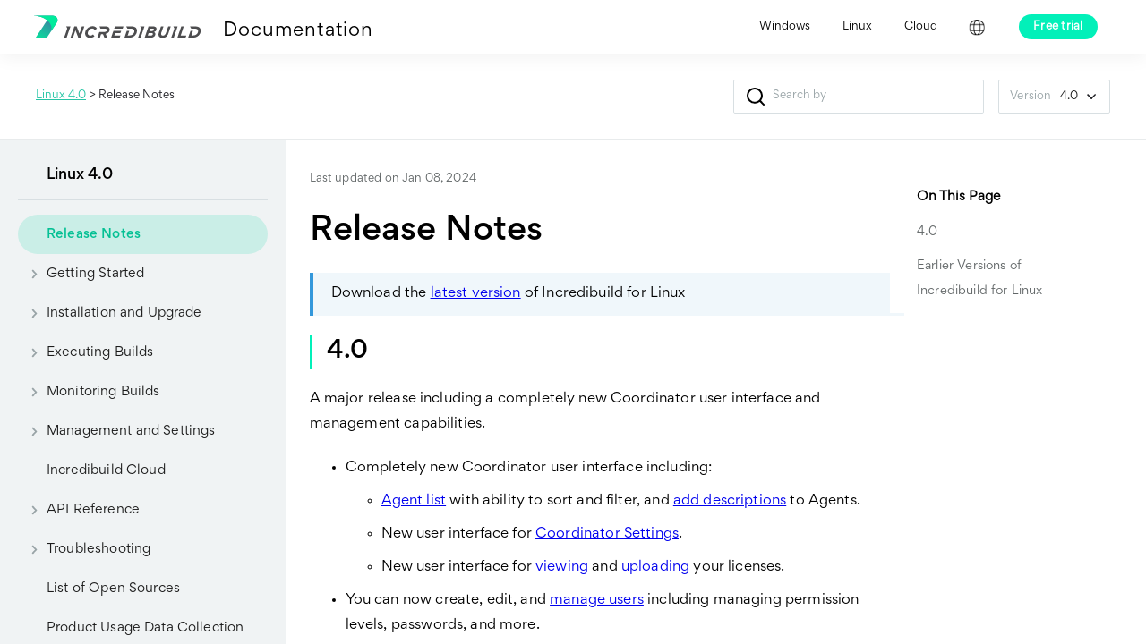

--- FILE ---
content_type: text/html
request_url: https://docs.incredibuild.com/lin/400/linux/release_notes.html
body_size: 29000
content:
<!DOCTYPE html>
<html xmlns:MadCap="http://www.madcapsoftware.com/Schemas/MadCap.xsd" lang="en-us" xml:lang="en-us" class="_Skins_Incredibuild_Sidenav" data-mc-search-type="Stem" data-mc-help-system-file-name="Default.xml" data-mc-path-to-help-system="../" data-mc-output-analytics-server="https://api.madcapcentral.com/" data-mc-output-analytics-topic-id="1xBCeJNnhjBkLyzDaNq/h6aEX4xN2oVcAlhduEkENiNc9T9CIZfU6JGf/DVOa0SwedlqreX6/obwacE26EVaV+m4mUngJ3MqQu9eNkgHxeaW9dHbYoT3SdQlRKQxz0SGd1rKK931JoYw4GM/2qv78/r53DgjKlM58g2hw3ig4CUiA99MNUcYPw7khwaRFqEKzxKOk+SaoskdLEwnYPA/D2TMlqnxswffyHFD/2sQ8Lo=" data-mc-has-content-body="True" data-mc-toc-path="" data-mc-target-type="WebHelp2" data-mc-runtime-file-type="Topic;Default" data-mc-preload-images="false" data-mc-in-preview-mode="false">
    <head>
        <meta name="viewport" content="width=device-width, initial-scale=1.0" />
        <meta charset="utf-8" />
        <meta http-equiv="X-UA-Compatible" content="IE=edge" />
        <meta http-equiv="Content-Type" content="text/html; charset=utf-8" />
        <meta name="msapplication-config" content="../Skins/Favicons/browserconfig.xml" />
        <link rel="icon" sizes="16x16" href="../Skins/Favicons/favicon.ico" /><title>
                           Release Notes
                        
        </title>
        <!-- Accessibility Code for "docs.incredibuild.com" --> <script src="https://docs.incredibuild.com/utils.js"></script> <link href="../Skins/Default/Stylesheets/Slideshow.css" rel="stylesheet" type="text/css" data-mc-generated="True" /><link href="../Skins/Default/Stylesheets/TextEffects.css" rel="stylesheet" type="text/css" data-mc-generated="True" /><link href="../Skins/Default/Stylesheets/Topic.css" rel="stylesheet" type="text/css" data-mc-generated="True" /><link href="../Skins/Default/Stylesheets/Components/Styles.css" rel="stylesheet" type="text/css" data-mc-generated="True" /><link href="../Skins/Default/Stylesheets/Components/Tablet.css" rel="stylesheet" type="text/css" data-mc-generated="True" /><link href="../Skins/Default/Stylesheets/Components/Mobile.css" rel="stylesheet" type="text/css" data-mc-generated="True" /><link href="../Skins/Default/Stylesheets/Components/Print.css" rel="stylesheet" type="text/css" data-mc-generated="True" /><link href="../Skins/Fluid/Stylesheets/foundation.6.2.3.css" rel="stylesheet" type="text/css" data-mc-generated="True" /><link href="../Skins/Fluid/Stylesheets/Styles.css" rel="stylesheet" type="text/css" data-mc-generated="True" /><link href="../Skins/Fluid/Stylesheets/Tablet.css" rel="stylesheet" type="text/css" data-mc-generated="True" /><link href="../Skins/Fluid/Stylesheets/Mobile.css" rel="stylesheet" type="text/css" data-mc-generated="True" /><link href="../Skins/Fluid/Stylesheets/Print.css" rel="stylesheet" type="text/css" data-mc-generated="True" /><link href="../Resources/Stylesheets/Incredibuild_Styles.css" rel="stylesheet" type="text/css" /><link href="../Resources/Custom/Custom.css" rel="stylesheet" type="text/css" /><style>/*&lt;meta /&gt;*/

.button.previous-topic-button
{
	-pie-background: linear-gradient(white, white);
}

.button.next-topic-button
{
	-pie-background: linear-gradient(white, white);
}

.needs-pie
{
	behavior: url('../Resources/Scripts/PIE-no-motw.htc');
}

</style><link rel="icon" sizes="16x16" href="../Skins/Favicons/favicon.ico" /><script src="../Resources/Scripts/jquery.min.js" type="text/javascript"></script><script src="../Resources/Scripts/purify.min.js" type="text/javascript" defer="defer"></script><script src="../Resources/Scripts/require.min.js" type="text/javascript" defer="defer"></script><script src="../Resources/Scripts/require.config.js" type="text/javascript" defer="defer"></script><script src="../Resources/Scripts/foundation.6.2.3_custom.js" type="text/javascript" defer="defer"></script><script src="../Resources/Scripts/plugins.min.js" type="text/javascript" defer="defer"></script><script src="../Resources/Scripts/MadCapAll.js" type="text/javascript" defer="defer"></script><script src="../Resources/Custom/Custom.js" type="text/javascript"></script><script>/*<![CDATA[*/(function(w,d,s,l,i){w[l]=w[l]||[];w[l].push({'gtm.start':
			new Date().getTime(),event:'gtm.js'});var f=d.getElementsByTagName(s)[0],
			j=d.createElement(s),dl=l!='dataLayer'?'&l='+l:'';j.async=true;j.src=
			'https://www.googletagmanager.com/gtm.js?id='+i+dl;f.parentNode.insertBefore(j,f);
		})(window,document,'script','dataLayer','GTM-P4S7537');/*]]>*/</script> </head>
    <body>
        <div class="foundation-wrap off-canvas-wrapper">
            <div class="off-canvas-wrapper-inner" data-off-canvas-wrapper="">
                <aside class="off-canvas position-right" role="navigation" id="offCanvas" data-off-canvas="" data-position="right" data-mc-ignore="true">
                    <ul class="off-canvas-accordion vertical menu off-canvas-list" data-accordion-menu="" data-mc-back-link="Back" data-mc-css-tree-node-expanded="is-accordion-submenu-parent" data-mc-css-tree-node-collapsed="is-accordion-submenu-parent" data-mc-css-sub-menu="vertical menu is-accordion-submenu nested" data-mc-include-indicator="False" data-mc-include-icon="False" data-mc-include-parent-link="True" data-mc-include-back="False" data-mc-defer-expand-event="True" data-mc-expand-event="click.zf.accordionMenu" data-mc-toc="True">
                    </ul>
                </aside>
                <div class="off-canvas-content inner-wrap" data-off-canvas-content="">
                    <div data-sticky-container="" class="title-bar-container">
                        <nav class="title-bar tab-bar sticky" role="banner" data-sticky="" data-options="marginTop:0" style="width:100%" data-sticky-on="only screen and (max-width: 1279px)" data-mc-ignore="true"><a class="skip-to-content fluid-skip showOnFocus" href="#">Skip To Main Content</a>
                            <div class="middle title-bar-section outer-row clearfix">
                                <div class="menu-icon-container relative clearfix">
                                    <div class="central-account-wrapper">
                                        <div class="central-dropdown"><a class="central-account-drop"><span class="central-account-image"></span><span class="central-account-text">Account</span></a>
                                            <div class="central-dropdown-content"><a class="MCCentralLink central-dropdown-content-settings">Settings</a>
                                                <hr class="central-separator" /><a class="MCCentralLink central-dropdown-content-logout">Logout</a>
                                            </div>
                                        </div>
                                    </div>
                                    <button class="menu-icon" aria-label="Show Navigation Panel" data-toggle="offCanvas"><span></span>
                                    </button>
                                </div>
                            </div>
                            <div class="title-bar-layout outer-row">
                                <div class="logo-wrapper"><a class="logo" href="index.html" alt="Logo"></a>
                                </div>
                                <div class="navigation-wrapper nocontent">
                                    <ul class="navigation clearfix" role="navigation" data-mc-css-tree-node-has-children="has-children" data-mc-css-sub-menu="sub-menu" data-mc-expand-event="mouseenter" data-mc-top-nav-menu="True" data-mc-max-depth="3" data-mc-include-icon="False" data-mc-include-indicator="False" data-mc-include-children="True" data-mc-include-siblings="True" data-mc-include-parent="True" data-mc-toc="True">
                                        <li class="placeholder" style="visibility:hidden"><a>placeholder</a>
                                        </li>
                                    </ul>
                                </div>
                                <div class="central-account-wrapper">
                                    <div class="central-dropdown"><a class="central-account-drop"><span class="central-account-image"></span><span class="central-account-text">Account</span></a>
                                        <div class="central-dropdown-content"><a class="MCCentralLink central-dropdown-content-settings">Settings</a>
                                            <hr class="central-separator" /><a class="MCCentralLink central-dropdown-content-logout">Logout</a>
                                        </div>
                                    </div>
                                </div>
                                <div class="nav-search-wrapper">
                                    <div class="nav-search row">
                                        <form class="search" action="#">
                                            <div class="search-bar search-bar-container needs-pie">
                                                <input class="search-field needs-pie" type="search" aria-label="Search Field" placeholder="Search by" />
                                                <div class="search-filter-wrapper"><span class="invisible-label" id="search-filters-label">Filter: </span>
                                                    <div class="search-filter" aria-haspopup="true" aria-controls="sf-content" aria-expanded="false" aria-label="Search Filter" title="All Files" role="button" tabindex="0">
                                                    </div>
                                                    <div class="search-filter-content" id="sf-content">
                                                        <ul>
                                                            <li>
                                                                <button class="mc-dropdown-item" aria-labelledby="search-filters-label filterSelectorLabel-00001"><span id="filterSelectorLabel-00001">All Files</span>
                                                                </button>
                                                            </li>
                                                        </ul>
                                                    </div>
                                                </div>
                                                <div class="search-submit-wrapper" dir="ltr">
                                                    <div class="search-submit" title="Search" role="button" tabindex="0"><span class="invisible-label">Submit Search</span>
                                                    </div>
                                                </div>
                                            </div>
                                        </form>
                                    </div>
                                </div>
                            </div>
                        </nav>
                    </div>
                    <div class="main-section">
                        <div class="row outer-row sidenav-layout">
                            <nav class="sidenav-wrapper">
                                <div class="sidenav-container">
                                    <ul class="off-canvas-accordion vertical menu sidenav" data-accordion-menu="" data-mc-css-tree-node-expanded="is-accordion-submenu-parent" data-mc-css-tree-node-collapsed="is-accordion-submenu-parent" data-mc-css-sub-menu="vertical menu accordion-menu is-accordion-submenu nested" data-mc-include-indicator="False" data-mc-include-icon="False" data-mc-include-parent-link="False" data-mc-include-back="False" data-mc-defer-expand-event="True" data-mc-expand-event="click.zf.accordionMenu" data-mc-toc="True" data-mc-side-nav-menu="True">
                                    </ul>
                                </div>
                            </nav>
                            <div class="body-container">
                                <div data-mc-content-body="True">
                                    <!--   <MadCap:snippetBlock src="../Snippets/ga_header.flsnp" /> -->
                                    <!-- Google Tag Manager (noscript) -->
                                    <noscript><iframe src="https://www.googletagmanager.com/ns.html?id=GTM-P4S7537" height="0" width="0" style="display:none;visibility:hidden"></iframe>
                                    </noscript>
                                    <!-- End Google Tag Manager (noscript) -->
                                    <div class="nocontent">
                                        <div class="MCBreadcrumbsBox_0 breadcrumbs" role="navigation" aria-label="Breadcrumbs" data-mc-breadcrumbs-divider=" &gt; " data-mc-breadcrumbs-count="3" data-mc-toc="True"><span class="MCBreadcrumbsPrefix">You are here: </span>
                                        </div>
                                    </div>
                                    <p id="lastUpdated">Last updated on <span class="mc-variable General.LastUpdated variable">Jan 08, 2024</span></p>
                                    <div class="right-menu">
                                        <ul data-magellan="" data-animation-duration="250" data-active-class="selected" data-scroll-container=".body-container" data-scroll-container-on="only screen and (min-width: 1280px)" class="nocontent menu _Skins_Incredibuild_RightMenu mc-component">
                                            <li><a href="#ReleaseNotes">
                           Release Notes
                        
        </a>
                                            </li>
                                            <ul>
                                                <li><a href="#40">4.0</a>
                                                </li>
                                                <li><a href="#EarlierVersionsofIncredibuildforLinux">Earlier Versions of Incredibuild for Linux</a>
                                                </li>
                                            </ul>
                                        </ul>
                                    </div>
                                    <div role="main" id="mc-main-content">
                                        <h1 id="ReleaseNotes" data-magellan-target="ReleaseNotes">
                           Release Notes
                        
        </h1>
                                        <p class="note">Download the <a href="https://dl.incredibuild.com/iblinux-latest">latest version</a> of Incredibuild for Linux</p>
                                        <h2 id="40" data-magellan-target="40">4.0</h2>
                                        <p>A major release including a completely new Coordinator user interface and management capabilities. </p>
                                        <ul>
                                            <li>
                                                <p>Completely new Coordinator user interface including:&#160;</p>
                                                <ul>
                                                    <li>
                                                        <p><a href="coordinator_agents_list.html">Agent list</a> with ability to sort and filter, and <a href="coordinator_agent_list_actions.html">add descriptions</a> to Agents. </p>
                                                    </li>
                                                    <li>
                                                        <p>New user interface for <a href="coordinator_settings.html">Coordinator Settings</a>. </p>
                                                    </li>
                                                    <li>
                                                        <p>New user interface for <a href="license_overview.htm">viewing</a> and <a href="license_standard.html">uploading</a> your licenses. </p>
                                                    </li>
                                                </ul>
                                            </li>
                                            <li>
                                                <p>You can now create, edit, and <a href="user_management.html">manage users</a> including managing permission levels, passwords, and more. </p>
                                            </li>
                                            <li>
                                                <p>We have introduced an&#160;API&#160;layer including the following features:&#160;</p>
                                                <ul>
                                                    <li>
                                                        <p>APIs are secured using an <a href="api_keys.htm">API Key</a>.</p>
                                                    </li>
                                                    <li>
                                                        <p>Return detailed data about your builds using our <a href="api_build_data.htm">Build History API</a>. </p>
                                                    </li>
                                                    <li>
                                                        <p>Create and manage users with the <a href="api_users.htm">User Management AP</a>I. </p>
                                                    </li>
                                                </ul>
                                            </li>
                                            <li>
                                                <p>To support these changes, the following items have been modified:</p>
                                                <ul>
                                                    <li>
                                                        <p>The <a href="installing_components.html">installation</a> and <a href="upgrade.html">upgrade</a> commands have been changed.</p>
                                                    </li>
                                                    <li>
                                                        <p>Updated the <a href="supported_platforms_tools.html#Certifie">certified Linux distributions</a>. </p>
                                                    </li>
                                                    <li>
                                                        <p>Updated the <a href="system_requirements.html">system requirements</a>.</p>
                                                    </li>
                                                </ul>
                                            </li>
                                        </ul>
                                        <h2 id="EarlierVersionsofIncredibuildforLinux" data-magellan-target="EarlierVersionsofIncredibuildforLinux">Earlier Versions of Incredibuild for Linux</h2>
                                        <p class="note"><b>Note:</b>&#160;Incredibuild for Linux Version 3 is going into maintenance mode and will no longer be supported after December 31, 2024. </p>
                                        <p>Go to the <a href="linux_versions.htm">documentation for earlier versions</a>.</p>
                                    </div>
                                    <div class="buttons popup-container clearfix topicToolbarProxy _Skins_PrevNext mc-component nocontent" style="mc-topic-toolbar-items: ;">
                                        <div class="button-group-container-left">
                                            <button class="button needs-pie previous-topic-button" title="Navigate previous" disabled="true">
                                                <div>
                                                    <div role="img" class="button-icon-wrapper" aria-label="Navigate previous">
                                                        <div class="button-icon"> </div>
                                                    </div>
                                                </div>
                                            </button>
                                            <button class="button needs-pie next-topic-button" title="Navigate next" disabled="true">
                                                <div>
                                                    <div role="img" class="button-icon-wrapper" aria-label="Navigate next">
                                                        <div class="button-icon"> </div>
                                                    </div>
                                                </div>
                                            </button>
                                        </div>
                                    </div>
                                    <div style="display:none;">
                                        <nav class="mainNav flex">
                                            <div class="menu-main-menu-container">
                                                <ul id="menu-main-menu" class="menu">
                                                    <li><a target="_blank" href="https://docs.incredibuild.com/win/latest/Default.htm">Windows</a>
                                                    </li>
                                                    <li><a target="_blank" href="https://docs.incredibuild.com/lin/latest/Default.htm">Linux</a>
                                                    </li>
                                                    <li><a target="_blank" href="https://docs.incredibuild.com/cloud/Default.htm">Cloud</a>
                                                    </li>
                                                    <li id="mobile-main">
                                                        <ul class="mobile-sub-menu">
                                                            <li class="mobile-title">DOCS</li>
                                                            <li><a target="_blank" href="https://docs.incredibuild.com/win/latest/Default.htm">Windows</a>
                                                            </li>
                                                            <li><a target="_blank" href="https://docs.incredibuild.com/lin/latest/Default.htm">Linux</a>
                                                            </li>
                                                            <li><a target="_blank" href="https://docs.incredibuild.com/cloud/Default.htm">Cloud</a>
                                                            </li>
                                                            <li class="category mobile-title" data-mc-conditions="General.LanguageMenu">LANGUAGE</li>
                                                            <li data-mc-conditions="General.LanguageMenu"><a target="_blank" href="https://docs.incredibuild.com/lin/latest/linux/index.html">English</a>
                                                            </li>
                                                            <li data-mc-conditions="General.LanguageMenu"><a href="https://docs.incredibuild.cn/lin/latest/Default.htm">简体中文</a>
                                                            </li>
                                                            <li data-mc-conditions="General.LanguageMenu"><a href="https://docs.incredibuild.com/jp/lin/latest/linux/index.html">日本</a>
                                                            </li>
                                                            <li class="category"><a target="_blank" href="https://www.incredibuild.com/free-trial" class="header-free-trial-link">Free trial</a>
                                                            </li>
                                                        </ul>
                                                    </li>
                                                    <li class="language" data-mc-conditions="General.LanguageMenu">
                                                        <ul class="sub-menu">
                                                            <li>
                                                                <p><a target="_blank" href="https://docs.incredibuild.com/lin/latest/linux/index.html">English</a>
                                                                </p>
                                                            </li>
                                                            <li>
                                                                <p><a href="https://docs.incredibuild.cn/lin/latest/Default.htm">简体中文</a>
                                                                </p>
                                                            </li>
                                                            <li>
                                                                <p><a href="https://docs.incredibuild.com/jp/lin/latest/linux/index.html">日本</a>
                                                                </p>
                                                            </li>
                                                        </ul>
                                                    </li>
                                                    <li class="speedBtn header-free-trial"><a target="_blank" href="https://www.incredibuild.com/free-trial" class="header-free-trial-link">Free trial</a>
                                                    </li>
                                                </ul>
                                            </div>
                                        </nav>
                                        <p id="portalLink"><span class="mc-variable General.URL_Base variable">https://docs.incredibuild.com/</span><span class="mc-variable General.URL_PortalIndex variable">Default.htm</span>
                                        </p>
                                        <p id="linux-url"><span class="mc-variable General.URL_Base variable">https://docs.incredibuild.com/</span><span class="mc-variable General.URL_LinuxIndex variable">lin/latest/Default.htm</span>
                                        </p>
                                        <p id="windows-url"><span class="mc-variable General.URL_Base variable">https://docs.incredibuild.com/</span><span class="mc-variable General.URL_WindowsIndex variable">win/latest/Default.htm</span>
                                        </p>
                                        <p id="cloud-url"><span class="mc-variable General.URL_Base variable">https://docs.incredibuild.com/</span><span class="mc-variable General.URL_CloudIndex variable">cloud/Default.htm</span>
                                        </p><span id="homepage-location" class="mc-variable General.HomepageLocation variable">https://docs.incredibuild.com/index.html</span><span id="breadcrumbPrefix" class="mc-variable General.BreadcrumbPrefix variable">Linux</span><span id="incredi-site" class="mc-variable General.URL_IncredibuildSite variable">https://www.incredibuild.com/</span><span id="bread-version"><span class="mc-variable General.CurrentVersion variable">4.0</span></span>
                                        <MadCap:conditionalText data-mc-conditions="General.VersionMenu">
                                            <script src="/version-menu-data-lin.js">
                                            </script>
                                            <div class="version-dropdown">
                                                <ul>
                                                    <li><a id="current-version"><span>Version </span><span class="version-number mc-variable General.CurrentVersion variable">4.0</span></a>
                                                        <ul class="version-submenu">
                                                        </ul>
                                                    </li>
                                                </ul>
                                            </div>
                                        </MadCap:conditionalText>
                                        <script>/* <![CDATA[ */function showSideNav() {
			$(".sidenav-wrapper").addClass("mobile-nav-show");
			$(".body-container").addClass("mobile-nav-show");
		}
			function hideSideNav() {
			$(".sidenav-wrapper").removeClass("mobile-nav-show");
			$(".body-container").removeClass("mobile-nav-show");
		}/* ]]> */</script>
                                    </div>
                                </div>
                            </div>
                        </div>
                    </div><a data-close="true"></a>
                </div>
            </div>
        </div>
    </body>
</html>

--- FILE ---
content_type: text/css
request_url: https://docs.incredibuild.com/lin/400/Skins/Default/Stylesheets/Components/Styles.css
body_size: 44889
content:
/*<meta />*/

/* Search */
/* Fix for safari/ios */

input[type="search"]
{
	-webkit-appearance: none;
}

.search,
.search-bar
{
	width: 100%;
	position: relative;
	color: #DADADA;
	margin: 0 auto;
}

.search-bar .search-field
{
	text-align: left;
	width: 100%;
	height: 2em;
	padding-left: 10px;
	margin: 0;
	box-sizing: border-box;
	-webkit-box-sizing: border-box;
	-moz-box-sizing: border-box;
	border: none;
	border-radius: 25px;
	font: inherit;
	background: #FFFFFF;
	color: #5F5F5F;
	position: relative;
}

.search-bar .search-field::-webkit-search-cancel-button
{
	display: none;
}

.search-field::-ms-clear
{
	display: none;
}

.search-bar .search-filter
{
	float: left;
	box-sizing: border-box;
	-webkit-box-sizing: border-box;
	-moz-box-sizing: border-box;
	background: #5F5F5F;
	line-height: 2em;
	padding-right: 5px;
	cursor: pointer;
	height: 2em;
	width: 45px;
	background: #ffffff url('../Images/FilterOutline.png') no-repeat center center;
}

.search-bar .search-filter.selected
{
	background-image: url('../Images/Filter.png');
	background-repeat: no-repeat;
	background-position: center center;
}

.search-bar .search-filter-wrapper.open
{
	background-repeat: no-repeat;
	background-position: center center;
}

.search-bar .search-filter-wrapper
{
	display: none;
	position: absolute;
	top: 0;
	right: 56px;
}

.search-filter-content
{
	display: none;
	-webkit-border-radius: 0 0 4px 4px;
	-moz-border-radius: 0 0 4px 4px;
	border-radius: 0 0 4px 4px;
	position: absolute;
	right: 0;
	top: 2em;
	line-height: normal;
	text-align: left;
	overflow: auto;
	z-index: 1;
	color: #888888;
	background-color: #ffffff;
	white-space: nowrap;
}

.search-filter-content ul
{
	list-style: none;
	margin: 0;
	padding: 6px;
}

.search-filter-content ul li
{
	padding: 5px;
	margin: 0;
}

.search-filter-content ul li:hover
{
	color: #000000;
	background-color: #ffffff;
}

.search-bar .search-submit-wrapper
{
	position: absolute;
	top: 0;
	right: 0;
	tooltip: Search;
}

.search-bar .search-submit
{
	width: 56px;
	height: 2em;
	border-top-right-radius: 25px;
	border-bottom-right-radius: 25px;
	border-top-left-radius: 0px;
	border-bottom-left-radius: 0px;
	background: #bed230 url('../Images/SearchIcon.png') no-repeat center center;
	cursor: pointer;
	box-sizing: border-box;
	-webkit-box-sizing: border-box;
	-moz-box-sizing: border-box;
}

/* Menu Styles */

ul.menu.mc-component
{
	overflow-y: auto;
}

ul.menu a
{
	text-decoration: none;
	color: #000;
}

ul.menu,
ul.menu ul,
ul.menu li
{
	list-style: none;
	display: list-item;
	margin: 0;
}

ul.menu,
ul.menu ul,
ul.menu li
{
	padding: 0;
}

ul.menu li > a
{
	display: block;
}

ul.menu li > a.selected
{
	font-weight: bold;
}

/* Search Results Styles */

#results-heading
{
	margin-bottom: 20px;
}

#resultList
{
	padding-left: 0;
	margin: 0;
}

#resultList h3.title a
{
	text-decoration: none;
	font-weight: normal;
}

#resultList h3.title
{
	margin-bottom: 2px;
	line-height: 1.1em;
}

#resultList > li
{
	list-style: none;
	margin-bottom: 16px;
}

#resultList .glossary
{
	padding: 15px;
	margin-bottom: 25px;
	-webkit-box-shadow: 0px 1px 4px 0px #cccccc;
	-moz-box-shadow: 0px 1px 4px 0px #cccccc;
	box-shadow: 0px 1px 4px 0px #cccccc;
	line-height: normal;
}

#resultList .glossary .term
{
	margin-bottom: 10px;
	font-size: 1.5em;
}

#communityResultList
{
	margin: 0;
	padding: 0 0 0 20px;
	list-style-image: none;
	list-style-type: none;
	font-size: 0.9em;
}

#communityResultList li
{
	margin: 10px 0px;
}

#communityResultList a
{
	text-decoration: none;
}

#communityResultList a:hover
{
	text-decoration: underline;
}

#resultList.communitySearch .title
{
	display: none;
}

#resultList.communitySearch #communityResultList
{
	padding: 0px;
}

.phrase-suggest
{
	display: block;
}

.search-result-highlight
{
	font-weight: bold;
}

.activityInfo
{
	color: #666;
}

.activityInfo a:link,
.activityInfo a:visited
{
	color: #666;
}

a.activityText:link,
a.activityText:visited
{
	color: #000;
}

.activityTime
{
	font-style: italic;
	font-size: 11px;
	color: #999;
	margin-left: 3px;
}

#pagination
{
	height: 2.5em;
	line-height: 2.5em;
}

#pagination a
{
	min-width: 34px;
	cursor: pointer;
	border: solid 1px #fafafc;
	color: #0185D1;
	font-size: 1em;
	margin: 20px 5px;
	padding: 2px 8px;
	text-decoration: none;
}

#pagination a#selected
{
	font-weight: bold;
	border-top: solid 1px #e2e2e6;
}

#pagination a:hover
{
	border-top: solid 1px #e2e2e6;
}

#search-results
{
	padding-top: 15px;
}

#search-results-flex
{
	display: flex;
	flex-direction: row;
	column-gap: 25px;
}

html[dir='rtl'] #search-results-flex
{
	flex-direction: row-reverse;
}

#knowledge-panel
{
	flex: 0 0 auto;
}

#searchPane
{
	flex: 1 1 auto;
}

.central-dropdown-proxy
{
	cursor: pointer;
	position: relative;
	line-height: 25px;
	display: none;
}

.central-hosted .central-dropdown-proxy,
.skin-preview .central-dropdown-proxy
{
	display: inline-block;
}

.central-dropdown-proxy-wrapper
{
	display: block;
}

.central-dropdown-proxy:after
{
	content: ' ';
	display: block;
	position: absolute;
	height: 0;
	width: 0;
	border: 8px solid transparent;
	bottom: 0;
	left: 50%;
	border-bottom-color: #dadada;
	margin-left: -8px;
}

.central-dropdown-proxy .central-account-drop
{
	display: block;
	padding: 10px 0;
}

.central-dropdown-content
{
	position: absolute;
	background-color: #dadada;
	width: 100px;
	text-align: center;
	line-height: 35px;
	-webkit-box-shadow: 0px 1px 4px 0px #cccccc;
	-moz-box-shadow: 0px 1px 4px 0px #cccccc;
	box-shadow: 0px 1px 4px 0px #cccccc;
}

.central-dropdown-content.central-dropdown-proxy-content
{
	right: auto;
	left: auto;
}

div.central-dropdown-content > a
{
	display: block;
	text-decoration: none;
	color: #3d3d3d;
	font-size: 14px;
}

div.central-dropdown-content > a:hover
{
	text-decoration: underline;
	cursor: pointer;
}

.central-dropdown-proxy:after,
.central-dropdown-content
{
	visibility: hidden;
	opacity: 0;
	position: absolute;
}

.central-dropdown-proxy.active:after,
.central-dropdown-proxy.active .central-dropdown-content,
.central-dropdown-proxy:hover:after,
.central-dropdown-proxy:hover .central-dropdown-content
{
	visibility: visible;
	opacity: 1;
}

.central-account-image
{
	background: transparent url('../Images/icon-user-gray.png') no-repeat center center;
	-pie-background: transparent url('Skins/Default/Stylesheets/Images/icon-user-light-gray.png') no-repeat center center;
	width: 16px;
	height: 16px;
	display: inline-block;
	vertical-align: middle;
	margin-left: 5px;
	margin-right: 5px;
}

.central-account-text
{
	font-size: 14px;
	color: #6C6C6C;
	text-decoration: none;
}

.central-account-text:after
{
	content: "";
	border: solid 3px transparent;
	border-top-width: 6px;
	margin-left: 5px;
	width: 0;
	height: 0;
	border-top-color: #6C6C6C;
	display: inline-flex;
}

.central-separator
{
	margin-right: 10px;
	margin-left: 10px;
	margin-bottom: 0px;
	margin-top: 0px;
	width: auto;
	background-color: #A7A7A7;
	border: 0px;
	height: 1px;
}

.central-logout-link
{
	cursor: pointer;
}

.central-display
{
	display: inline-block !important;
}

.results-title
{
	font-size: 24px;
	font-weight: bold;
	margin-bottom: 1em;
	color: #076685;
}

.results-status
{
	display: block;
	font-size: 14px;
	font-weight: bold;
}

.results-status > div.failed
{
	width: max-content;
	color: #fa4d55;
	border: solid 1px #fa4d55;
	padding-top: 1em;
	padding-bottom: 1em;
	padding-right: 1em;
	padding-left: 1em;
	margin-bottom: 1em;
}

.results-status > div.passed
{
	width: max-content;
	color: #4dba6e;
	border: solid 1px #4dba6e;
	padding-top: 1em;
	padding-bottom: 1em;
	padding-right: 1em;
	padding-left: 1em;
	margin-bottom: 1em;
}

.results-score
{
	font-size: 21px;
	font-weight: bold;
	margin-bottom: 1em;
	width: max-content;
	color: #45494C;
}

.results-question-wrapper
{
	border-bottom: solid 3px #e1e1e1;
	padding-top: 2em;
	margin-bottom: 1em;
	font-size: 17px;
	color: #45494C;
}

.results-questions-block > div:last-of-type
{
	border-bottom: none;
	margin-bottom: 0;
}

.results-question
{
	margin-bottom: 1em;
}

.results-answer p,
.results-question p,
.resultsQuestionFeedback p
{
	font-size: inherit;
	margin-top: inherit;
	margin-bottom: inherit;
}

.results-answer
{
	margin-bottom: 1em;
	font-size: 14px;
}

.results-answer > div.answer-title
{
	font-weight: bold;
	vertical-align: top;
}

.results-answer > div.answer-content
{
	padding-top: 5px;
	padding-bottom: 10px;
}

.results-answer > div.answer-content > p:first-child
{
	margin-top: 0;
}

.elearning-button
{
	box-shadow: initial;
}

.elearning-button:disabled
{
	opacity: initial;
}

.elearning-progress-wrapper
{
	display: inline-block;
	padding-top: 2px;
	float: left;
}

.elearning-progress-text
{
	font-size: 10px;
	padding-left: 5em;
	font-weight: bold;
	text-align: left;
	color: #076685;
}

.elearning-progress-bar
{
	box-sizing: initial;
	border: 1px #ededed solid;
	border-radius: 0px;
	width: 200px;
	margin-left: 3em;
	margin-right: 3em;
	height: 5px;
	background-color: #e0e1e2;
	display: inline-block;
	overflow: hidden;
}

.elearning-progress-bar-inner
{
	background-color: #076685;
	height: 100%;
}

/* For skin preview */

.skin-preview .elearning-progress-bar-inner
{
	width: 30%;
}

/* Just for skin preview to account for disabled toolbar items */

.skin-preview .elearning-toolbar
{
	display: flex;
	flex-direction: column;
	gap: 10px;
}

.elearning-warning
{
	color: #ffffff;
	padding: 0.5em;
	margin-bottom: 1em;
}

.elearning-incomplete-warning
{
	color: #ff0000;
	background-color: transparent;
	border: solid 1px #ff0000;
	font-size: 14px;
	font-weight: bold;
	padding: 1.5em 1.5em 1em 1.5em;
}

.elearning-incomplete-warning ul
{
	margin-top: 1em;
	margin-bottom: 1em;
	margin-right: 0;
	margin-left: 0;
	padding: 0;
	line-height: inherit;
}

.elearning-incomplete-warning li
{
	border: none;
	background: none;
	list-style: none;
	margin: 0;
	padding: 0;
}

.elearning-incomplete-warning a
{
	color: #45494C;
	font-weight: normal;
}

.elearning-maxed-attempts-warning
{
	background: #404040;
	font-size: 14px;
}

.resultsQuestionFeedback
{
	font-size: 14px;
	margin-bottom: 10px;
}

.resultsQuestionFeedback.correctFeedback
{
	color: #4DBA6E;
}

.resultsQuestionFeedback.incorrectFeedback
{
	color: #FA4D55;
}

/*   Micro content basic styles   */

.micro-content
{
	overflow-y: auto;
	line-height: normal;
}

.micro-content-drop-down-button
{
	display: none;
	cursor: pointer;
}

.micro-content-drop-down-mode .micro-content-drop-down-button
{
	display: inline;
}

.micro-content-drop-down-mode > .micro-content-collapsed > .micro-response,
.micro-content-drop-down-mode > .micro-content-collapsed > .micro-response-title,
.micro-content-drop-down-mode > .micro-content-collapsed > .micro-response-url
{
	display: none !important;
}

.micro-content-truncated-mode .micro-response
{
	overflow: hidden;
}

.micro-content-expand
{
	display: none;
	width: 100%;
	cursor: pointer;
}

.micro-content-truncated-mode .micro-content-expand
{
	display: inline;
}

.micro-content-truncated-mode .micro-content-expand-transition-wrapper
{
	position: relative;
	height: 0px;
	width: 100%;
}

.micro-content-truncated-mode .micro-content-expand-transition
{
	position: absolute;
	bottom: 0px;
	left: 0;
	right: 0;
}

/* Micro content skin styles */

.micro-content-proxy .micro-content
{
	-webkit-box-shadow: 0px 1px 4px 0px #cccccc;
	-moz-box-shadow: 0px 1px 4px 0px #cccccc;
	box-shadow: 0px 1px 4px 0px #cccccc;
	background-position: center center;
}

/*    Micro content: 'Drop-Down' view mode     */

.micro-content-proxy .micro-content-expanded .micro-content-drop-down-button
{
	background: transparent url('../Images/arrow-up.png') no-repeat center center;
}

.micro-content-proxy .micro-content-collapsed .micro-content-drop-down-button
{
	background: transparent url('../Images/arrow-down.png') no-repeat center center;
}

/*    Micro content: 'Truncated' view mode    */

.micro-content-proxy .micro-content-expanded .micro-content-expand
{
	background: transparent url('../Images/arrow-up.png') no-repeat center center;
}

.micro-content-proxy .micro-content-collapsed .micro-content-expand
{
	background: transparent url('../Images/arrow-down.png') no-repeat center center;
}

.micro-content-proxy.micro-content-truncated-mode .micro-content-expand-transition
{
	background: -moz-linear-gradient(top, transparent 0%, #ffffff 100%);
	background: -webkit-gradient(linear, left top, left bottom, color-stop(0%,transparent), color-stop(100%,#ffffff));
	background: -webkit-linear-gradient(top, transparent 0%, #ffffff 100%);
	background: -o-linear-gradient(top, transparent 0%,#ffffff 100%);
	background: -ms-linear-gradient(top, transparent 0%,#ffffff 100%);
	background: linear-gradient(transparent 0%,#ffffff 100%);
	-pie-background: linear-gradient(transparent, #ffffff);
}

.micro-content-drop-down-mode .micro-content-phrase
{
	cursor: pointer;
}

.featured-snippets-container .micro-content
{
	-webkit-box-shadow: 0px 1px 4px 0px #cccccc;
	-moz-box-shadow: 0px 1px 4px 0px #cccccc;
	box-shadow: 0px 1px 4px 0px #cccccc;
	background-position: center center;
}

.featured-snippets-container .micro-content-expanded .micro-content-drop-down-button
{
	background: transparent url('../Images/arrow-up.png') no-repeat center center;
}

.featured-snippets-container .micro-content-collapsed .micro-content-drop-down-button
{
	background: transparent url('../Images/arrow-down.png') no-repeat center center;
}

.featured-snippets-container .micro-content-expanded .micro-content-expand
{
	background: transparent url('../Images/arrow-up.png') no-repeat center center;
	-pie-background: transparent url('Skins/Fluid/Stylesheets/Images/arrow-up.png') no-repeat center center;
}

.featured-snippets-container .micro-content-collapsed .micro-content-expand
{
	background: transparent url('../Images/arrow-down.png') no-repeat center center;
	-pie-background: transparent url('Skins/Fluid/Stylesheets/Images/arrow-down.png') no-repeat center center;
}

.featured-snippets-container.micro-content-truncated-mode .micro-content-expand-transition
{
	background: -moz-linear-gradient(top, transparent 0%, #ffffff 100%);
	background: -webkit-gradient(linear, left top, left bottom, color-stop(0%,transparent), color-stop(100%,#ffffff));
	background: -webkit-linear-gradient(top, transparent 0%, #ffffff 100%);
	background: -o-linear-gradient(top, transparent 0%,#ffffff 100%);
	background: -ms-linear-gradient(top, transparent 0%,#ffffff 100%);
	background: linear-gradient(transparent 0%,#ffffff 100%);
	-pie-background: linear-gradient(transparent, #ffffff);
}

.knowledge-panel-container .micro-content
{
	-webkit-box-shadow: 0px 1px 4px 0px #cccccc;
	-moz-box-shadow: 0px 1px 4px 0px #cccccc;
	box-shadow: 0px 1px 4px 0px #cccccc;
	background-position: center center;
}

.knowledge-panel-container .micro-content-expanded .micro-content-drop-down-button
{
	background: transparent url('../Images/arrow-up.png') no-repeat center center;
}

.knowledge-panel-container .micro-content-collapsed .micro-content-drop-down-button
{
	background: transparent url('../Images/arrow-down.png') no-repeat center center;
}

.knowledge-panel-container .micro-content-expanded .micro-content-expand
{
	background: transparent url('../Images/arrow-up.png') no-repeat center center;
	-pie-background: transparent url('Skins/Fluid/Stylesheets/Images/arrow-up.png') no-repeat center center;
}

.knowledge-panel-container .micro-content-collapsed .micro-content-expand
{
	background: transparent url('../Images/arrow-down.png') no-repeat center center;
	-pie-background: transparent url('Skins/Fluid/Stylesheets/Images/arrow-down.png') no-repeat center center;
}

.knowledge-panel-container.micro-content-truncated-mode .micro-content-expand-transition
{
	background: -moz-linear-gradient(top, transparent 0%, #ffffff 100%);
	background: -webkit-gradient(linear, left top, left bottom, color-stop(0%,transparent), color-stop(100%,#ffffff));
	background: -webkit-linear-gradient(top, transparent 0%, #ffffff 100%);
	background: -o-linear-gradient(top, transparent 0%,#ffffff 100%);
	background: -ms-linear-gradient(top, transparent 0%,#ffffff 100%);
	background: linear-gradient(transparent 0%,#ffffff 100%);
	-pie-background: linear-gradient(transparent, #ffffff);
}

.buttons._Skins_PrevNext.mc-component
{
	
}

._Skins_PrevNext.mc-component .button
{
	padding-left: 0px;
	padding-right: 0px;
	padding-top: 0px;
	padding-bottom: 0px;
	border-left: solid 1px #d2d4da;
	border-right: solid 1px #d2d4da;
	border-top: solid 1px #d2d4da;
	border-bottom: solid 1px #d2d4da;
	border-top-left-radius: 2px;
	border-top-right-radius: 2px;
	border-bottom-right-radius: 2px;
	border-bottom-left-radius: 2px;
	background-repeat: no-repeat;
	background-position: center center;
	-webkit-box-shadow: 0px 0px 0px transparent;
	-moz-box-shadow: 0px 0px 0px transparent;
	box-shadow: 0px 0px 0px transparent;
	-webkit-box-shadow: 0px 0px 0px transparent;
	-moz-box-shadow: 0px 0px 0px transparent;
	width: 32px;
	height: 32px;
	background: white;
	background: -moz-linear-gradient(top, white 0%, white 100%);
	background: -webkit-gradient(linear, left top, left bottom, color-stop(0%,white), color-stop(100%,white));
	background: -webkit-linear-gradient(top, white 0%, white 100%);
	background: -o-linear-gradient(top, white 0%,white 100%);
	background: -ms-linear-gradient(top, white 0%,white 100%);
	background: linear-gradient(white 0%,white 100%);
	-pie-background: linear-gradient(white, white);
}

._Skins_PrevNext.mc-component .button > div
{
	flex-direction: row;
}

._Skins_PrevNext.mc-component .button .button-icon
{
	
}

._Skins_PrevNext.mc-component .button .button-icon-wrapper
{
	width: 24px;
	height: 24px;
}

._Skins_PrevNext.mc-component .button .button-text
{
	color: #000000;
}

._Skins_PrevNext.mc-component .button.collapse-all-button
{
	background-repeat: no-repeat;
	background-position: center center;
	-webkit-box-shadow: 0px 0px 0px transparent;
	-moz-box-shadow: 0px 0px 0px transparent;
	box-shadow: 0px 0px 0px transparent;
	-webkit-box-shadow: 0px 0px 0px transparent;
	-moz-box-shadow: 0px 0px 0px transparent;
	background: white;
	background: -moz-linear-gradient(top, white 0%, white 100%);
	background: -webkit-gradient(linear, left top, left bottom, color-stop(0%,white), color-stop(100%,white));
	background: -webkit-linear-gradient(top, white 0%, white 100%);
	background: -o-linear-gradient(top, white 0%,white 100%);
	background: -ms-linear-gradient(top, white 0%,white 100%);
	background: linear-gradient(white 0%,white 100%);
	-pie-background: linear-gradient(white, white);
}

._Skins_PrevNext.mc-component .button.collapse-all-button > div
{
	
}

._Skins_PrevNext.mc-component .button.collapse-all-button .button-icon
{
	background: transparent url('Images/collapse.png');
	-pie-background: transparent url('Skins/Default/Stylesheets/Components/Images/collapse.png');
}

._Skins_PrevNext.mc-component .button.collapse-all-button .button-icon-wrapper
{
	
}

._Skins_PrevNext.mc-component .button.collapse-all-button .button-text
{
	
}

._Skins_PrevNext.mc-component .button.current-topic-index-button
{
	color: #6c6c6c;
	font-size: 11px;
	font-weight: bold;
	padding-left: 12px;
	padding-right: 12px;
	padding-top: 0px;
	padding-bottom: 0px;
	background-repeat: no-repeat;
	background-position: center center;
	-webkit-box-shadow: 0px 0px 0px transparent;
	-moz-box-shadow: 0px 0px 0px transparent;
	box-shadow: 0px 0px 0px transparent;
	-webkit-box-shadow: 0px 0px 0px transparent;
	-moz-box-shadow: 0px 0px 0px transparent;
	width: auto;
	background: white;
	background: -moz-linear-gradient(top, white 0%, white 100%);
	background: -webkit-gradient(linear, left top, left bottom, color-stop(0%,white), color-stop(100%,white));
	background: -webkit-linear-gradient(top, white 0%, white 100%);
	background: -o-linear-gradient(top, white 0%,white 100%);
	background: -ms-linear-gradient(top, white 0%,white 100%);
	background: linear-gradient(white 0%,white 100%);
	-pie-background: linear-gradient(white, white);
}

._Skins_PrevNext.mc-component .button.edit-user-profile-button
{
	background-repeat: no-repeat;
	background-position: center center;
	-webkit-box-shadow: 0px 0px 0px transparent;
	-moz-box-shadow: 0px 0px 0px transparent;
	box-shadow: 0px 0px 0px transparent;
	-webkit-box-shadow: 0px 0px 0px transparent;
	-moz-box-shadow: 0px 0px 0px transparent;
	background: white;
	background: -moz-linear-gradient(top, white 0%, white 100%);
	background: -webkit-gradient(linear, left top, left bottom, color-stop(0%,white), color-stop(100%,white));
	background: -webkit-linear-gradient(top, white 0%, white 100%);
	background: -o-linear-gradient(top, white 0%,white 100%);
	background: -ms-linear-gradient(top, white 0%,white 100%);
	background: linear-gradient(white 0%,white 100%);
	-pie-background: linear-gradient(white, white);
}

._Skins_PrevNext.mc-component .button.edit-user-profile-button > div
{
	
}

._Skins_PrevNext.mc-component .button.edit-user-profile-button .button-icon
{
	background: transparent url('Images/edit-profile.png');
	-pie-background: transparent url('Skins/Default/Stylesheets/Components/Images/edit-profile.png');
}

._Skins_PrevNext.mc-component .button.edit-user-profile-button .button-icon-wrapper
{
	
}

._Skins_PrevNext.mc-component .button.edit-user-profile-button .button-text
{
	
}

._Skins_PrevNext.mc-component .button.expand-all-button
{
	background-repeat: no-repeat;
	background-position: center center;
	-webkit-box-shadow: 0px 0px 0px transparent;
	-moz-box-shadow: 0px 0px 0px transparent;
	box-shadow: 0px 0px 0px transparent;
	-webkit-box-shadow: 0px 0px 0px transparent;
	-moz-box-shadow: 0px 0px 0px transparent;
	background: white;
	background: -moz-linear-gradient(top, white 0%, white 100%);
	background: -webkit-gradient(linear, left top, left bottom, color-stop(0%,white), color-stop(100%,white));
	background: -webkit-linear-gradient(top, white 0%, white 100%);
	background: -o-linear-gradient(top, white 0%,white 100%);
	background: -ms-linear-gradient(top, white 0%,white 100%);
	background: linear-gradient(white 0%,white 100%);
	-pie-background: linear-gradient(white, white);
}

._Skins_PrevNext.mc-component .button.expand-all-button > div
{
	
}

._Skins_PrevNext.mc-component .button.expand-all-button .button-icon
{
	background: transparent url('Images/expand.png');
	-pie-background: transparent url('Skins/Default/Stylesheets/Components/Images/expand.png');
}

._Skins_PrevNext.mc-component .button.expand-all-button .button-icon-wrapper
{
	
}

._Skins_PrevNext.mc-component .button.expand-all-button .button-text
{
	
}

._Skins_PrevNext.mc-component .button.login-button
{
	background-repeat: no-repeat;
	background-position: center center;
	-webkit-box-shadow: 0px 0px 0px transparent;
	-moz-box-shadow: 0px 0px 0px transparent;
	box-shadow: 0px 0px 0px transparent;
	-webkit-box-shadow: 0px 0px 0px transparent;
	-moz-box-shadow: 0px 0px 0px transparent;
	background: white;
	background: -moz-linear-gradient(top, white 0%, white 100%);
	background: -webkit-gradient(linear, left top, left bottom, color-stop(0%,white), color-stop(100%,white));
	background: -webkit-linear-gradient(top, white 0%, white 100%);
	background: -o-linear-gradient(top, white 0%,white 100%);
	background: -ms-linear-gradient(top, white 0%,white 100%);
	background: linear-gradient(white 0%,white 100%);
	-pie-background: linear-gradient(white, white);
}

._Skins_PrevNext.mc-component .button.login-button > div
{
	
}

._Skins_PrevNext.mc-component .button.login-button .button-icon
{
	background: transparent url('Images/login.png');
	-pie-background: transparent url('Skins/Default/Stylesheets/Components/Images/login.png');
}

._Skins_PrevNext.mc-component .button.login-button .button-icon-wrapper
{
	
}

._Skins_PrevNext.mc-component .button.login-button .button-text
{
	
}

._Skins_PrevNext.mc-component .button.next-topic-button
{
	background-repeat: no-repeat;
	background-position: center center;
	-webkit-box-shadow: 0px 0px 0px transparent;
	-moz-box-shadow: 0px 0px 0px transparent;
	box-shadow: 0px 0px 0px transparent;
	-webkit-box-shadow: 0px 0px 0px transparent;
	-moz-box-shadow: 0px 0px 0px transparent;
	background: white;
	background: -moz-linear-gradient(top, white 0%, white 100%);
	background: -webkit-gradient(linear, left top, left bottom, color-stop(0%,white), color-stop(100%,white));
	background: -webkit-linear-gradient(top, white 0%, white 100%);
	background: -o-linear-gradient(top, white 0%,white 100%);
	background: -ms-linear-gradient(top, white 0%,white 100%);
	background: linear-gradient(white 0%,white 100%);
	-pie-background: linear-gradient(white, white);
}

._Skins_PrevNext.mc-component .button.next-topic-button > div
{
	
}

._Skins_PrevNext.mc-component .button.next-topic-button .button-icon
{
	background: transparent url('Images/next-gray.png');
	-pie-background: transparent url('Skins/Default/Stylesheets/Components/Images/next-gray.png');
}

._Skins_PrevNext.mc-component .button.next-topic-button .button-icon-wrapper
{
	
}

._Skins_PrevNext.mc-component .button.next-topic-button .button-text
{
	
}

._Skins_PrevNext.mc-component .button.previous-topic-button
{
	background-repeat: no-repeat;
	background-position: center center;
	-webkit-box-shadow: 0px 0px 0px transparent;
	-moz-box-shadow: 0px 0px 0px transparent;
	box-shadow: 0px 0px 0px transparent;
	-webkit-box-shadow: 0px 0px 0px transparent;
	-moz-box-shadow: 0px 0px 0px transparent;
	background: white;
	background: -moz-linear-gradient(top, white 0%, white 100%);
	background: -webkit-gradient(linear, left top, left bottom, color-stop(0%,white), color-stop(100%,white));
	background: -webkit-linear-gradient(top, white 0%, white 100%);
	background: -o-linear-gradient(top, white 0%,white 100%);
	background: -ms-linear-gradient(top, white 0%,white 100%);
	background: linear-gradient(white 0%,white 100%);
	-pie-background: linear-gradient(white, white);
}

._Skins_PrevNext.mc-component .button.previous-topic-button > div
{
	
}

._Skins_PrevNext.mc-component .button.previous-topic-button .button-icon
{
	background: transparent url('Images/prev-gray.png');
	-pie-background: transparent url('Skins/Default/Stylesheets/Components/Images/prev-gray.png');
}

._Skins_PrevNext.mc-component .button.previous-topic-button .button-icon-wrapper
{
	
}

._Skins_PrevNext.mc-component .button.previous-topic-button .button-text
{
	
}

._Skins_PrevNext.mc-component .button.print-button
{
	background-repeat: no-repeat;
	background-position: center center;
	-webkit-box-shadow: 0px 0px 0px transparent;
	-moz-box-shadow: 0px 0px 0px transparent;
	box-shadow: 0px 0px 0px transparent;
	-webkit-box-shadow: 0px 0px 0px transparent;
	-moz-box-shadow: 0px 0px 0px transparent;
	background: white;
	background: -moz-linear-gradient(top, white 0%, white 100%);
	background: -webkit-gradient(linear, left top, left bottom, color-stop(0%,white), color-stop(100%,white));
	background: -webkit-linear-gradient(top, white 0%, white 100%);
	background: -o-linear-gradient(top, white 0%,white 100%);
	background: -ms-linear-gradient(top, white 0%,white 100%);
	background: linear-gradient(white 0%,white 100%);
	-pie-background: linear-gradient(white, white);
}

._Skins_PrevNext.mc-component .button.print-button > div
{
	
}

._Skins_PrevNext.mc-component .button.print-button .button-icon
{
	background: transparent url('Images/printer.png');
	-pie-background: transparent url('Skins/Default/Stylesheets/Components/Images/printer.png');
}

._Skins_PrevNext.mc-component .button.print-button .button-icon-wrapper
{
	
}

._Skins_PrevNext.mc-component .button.print-button .button-text
{
	
}

._Skins_PrevNext.mc-component .button.remove-highlight-button
{
	background-repeat: no-repeat;
	background-position: center center;
	-webkit-box-shadow: 0px 0px 0px transparent;
	-moz-box-shadow: 0px 0px 0px transparent;
	box-shadow: 0px 0px 0px transparent;
	-webkit-box-shadow: 0px 0px 0px transparent;
	-moz-box-shadow: 0px 0px 0px transparent;
	background: white;
	background: -moz-linear-gradient(top, white 0%, white 100%);
	background: -webkit-gradient(linear, left top, left bottom, color-stop(0%,white), color-stop(100%,white));
	background: -webkit-linear-gradient(top, white 0%, white 100%);
	background: -o-linear-gradient(top, white 0%,white 100%);
	background: -ms-linear-gradient(top, white 0%,white 100%);
	background: linear-gradient(white 0%,white 100%);
	-pie-background: linear-gradient(white, white);
}

._Skins_PrevNext.mc-component .button.remove-highlight-button > div
{
	
}

._Skins_PrevNext.mc-component .button.remove-highlight-button .button-icon
{
	background: transparent url('Images/highlight.png');
	-pie-background: transparent url('Skins/Default/Stylesheets/Components/Images/highlight.png');
}

._Skins_PrevNext.mc-component .button.remove-highlight-button .button-icon-wrapper
{
	
}

._Skins_PrevNext.mc-component .button.remove-highlight-button .button-text
{
	
}

._Skins_PrevNext.mc-component .button.select-language-button
{
	background-repeat: no-repeat;
	background-position: center center;
	-webkit-box-shadow: 0px 0px 0px transparent;
	-moz-box-shadow: 0px 0px 0px transparent;
	box-shadow: 0px 0px 0px transparent;
	-webkit-box-shadow: 0px 0px 0px transparent;
	-moz-box-shadow: 0px 0px 0px transparent;
	background: white;
	background: -moz-linear-gradient(top, white 0%, white 100%);
	background: -webkit-gradient(linear, left top, left bottom, color-stop(0%,white), color-stop(100%,white));
	background: -webkit-linear-gradient(top, white 0%, white 100%);
	background: -o-linear-gradient(top, white 0%,white 100%);
	background: -ms-linear-gradient(top, white 0%,white 100%);
	background: linear-gradient(white 0%,white 100%);
	-pie-background: linear-gradient(white, white);
}

._Skins_PrevNext.mc-component .button.select-language-button > div
{
	
}

._Skins_PrevNext.mc-component .button.select-language-button .button-icon
{
	background: transparent url('Images/select-language.png');
	-pie-background: transparent url('Skins/Default/Stylesheets/Components/Images/select-language.png');
}

._Skins_PrevNext.mc-component .button.select-language-button .button-icon-wrapper
{
	
}

._Skins_PrevNext.mc-component .button.select-language-button .button-text
{
	
}

._Skins_PrevNext.mc-component .button.select-skin-button
{
	background-repeat: no-repeat;
	background-position: center center;
	-webkit-box-shadow: 0px 0px 0px transparent;
	-moz-box-shadow: 0px 0px 0px transparent;
	box-shadow: 0px 0px 0px transparent;
	-webkit-box-shadow: 0px 0px 0px transparent;
	-moz-box-shadow: 0px 0px 0px transparent;
	background: white;
	background: -moz-linear-gradient(top, white 0%, white 100%);
	background: -webkit-gradient(linear, left top, left bottom, color-stop(0%,white), color-stop(100%,white));
	background: -webkit-linear-gradient(top, white 0%, white 100%);
	background: -o-linear-gradient(top, white 0%,white 100%);
	background: -ms-linear-gradient(top, white 0%,white 100%);
	background: linear-gradient(white 0%,white 100%);
	-pie-background: linear-gradient(white, white);
}

._Skins_PrevNext.mc-component .button.select-skin-button > div
{
	
}

._Skins_PrevNext.mc-component .button.select-skin-button .button-icon
{
	background: transparent url('Images/select-skin.png');
	-pie-background: transparent url('Skins/Default/Stylesheets/Components/Images/select-skin.png');
}

._Skins_PrevNext.mc-component .button.select-skin-button .button-icon-wrapper
{
	
}

._Skins_PrevNext.mc-component .button.select-skin-button .button-text
{
	
}

._Skins_PrevNext.mc-component .button.topic-ratings-button
{
	border-left: none;
	border-right: none;
	border-top: none;
	border-bottom: none;
	width: 16px;
	background: transparent url('Images/star-full.png') no-repeat center center;
	-pie-background: transparent url('Skins/Default/Stylesheets/Components/Images/star-full.png') no-repeat center center;
	background-size: 16px 16px;
}

._Skins_PrevNext.mc-component .button.topic-ratings-empty-button
{
	border-left: none;
	border-right: none;
	border-top: none;
	border-bottom: none;
	width: 16px;
	background: transparent url('Images/star-empty.png') no-repeat center center;
	-pie-background: transparent url('Skins/Default/Stylesheets/Components/Images/star-empty.png') no-repeat center center;
	background-size: 16px 16px;
}

._Skins_PrevNext.mc-component .toolbar-button-drop-down
{
	color: #707070;
	border-left: solid 4px transparent;
	border-right: solid 4px transparent;
	border-top: solid 4px transparent;
	border-bottom: solid 4px transparent;
	border-top-left-radius: 4px;
	border-top-right-radius: 4px;
	border-bottom-right-radius: 4px;
	border-bottom-left-radius: 4px;
	background-color: #FFFFFF;
}

._Skins_PrevNext.mc-component .toolbar-button-drop-down.select-language-drop-down
{
	background-color: #FFFFFF;
}

._Skins_PrevNext.mc-component .toolbar-button-drop-down.select-language-drop-down ul li:hover
{
	color: #000;
	background-color: #E5EFF7;
}

._Skins_PrevNext.mc-component .toolbar-button-drop-down.select-skin-drop-down
{
	background-color: #FFFFFF;
}

._Skins_PrevNext.mc-component .toolbar-button-drop-down.select-skin-drop-down ul li:hover
{
	color: #000;
	background-color: #E5EFF7;
}

._Skins_PrevNext.mc-component .button-separator
{
	color: #e1e1e1;
	background-color: #e1e1e1;
	height: 24px;
}

._Skins_Custom_Home_Search.mc-component .search-auto-complete ul
{
	padding-left: 0px;
	padding-right: 0px;
	padding-top: 0px;
	padding-bottom: 0px;
	border-left: solid 1px #808080;
	border-right: solid 1px #808080;
	border-top: solid 1px #808080;
	border-bottom: solid 1px #808080;
	border-top-left-radius: 5px;
	border-top-right-radius: 5px;
	border-bottom-right-radius: 5px;
	border-bottom-left-radius: 5px;
	background-color: #ffffff;
}

._Skins_Custom_Home_Search.mc-component .search-auto-complete li a
{
	color: #000000;
	font-weight: normal;
	padding-left: 7px;
	padding-right: 27px;
	padding-top: 7px;
	padding-bottom: 7px;
}

._Skins_Custom_Home_Search.mc-component .search-auto-complete li.auto-result-item a
{
	
}

._Skins_Custom_Home_Search.mc-component .search-auto-complete li.auto-result-item
{
	margin-left: 2px;
	margin-right: 2px;
	margin-top: 2px;
	margin-bottom: 2px;
}

._Skins_Custom_Home_Search.mc-component .search-auto-complete li.auto-result-content a
{
	
}

._Skins_Custom_Home_Search.mc-component .search-auto-complete li.auto-result-content
{
	
}

._Skins_Custom_Home_Search.mc-component .search-auto-complete li.auto-result-history a
{
	
}

._Skins_Custom_Home_Search.mc-component .search-auto-complete li.auto-result-history
{
	
}

._Skins_Custom_Home_Search.mc-component .search-auto-complete li.auto-result-item.auto-result-selected a
{
	
}

._Skins_Custom_Home_Search.mc-component .search-auto-complete li.auto-result-item.auto-result-selected
{
	border-top-left-radius: 5px;
	border-top-right-radius: 5px;
	border-bottom-right-radius: 5px;
	border-bottom-left-radius: 5px;
	background-color: #ececec;
}

._Skins_Custom_Home_Search.mc-component .search-auto-complete li.auto-result-content.auto-result-selected
{
	background-color: #ececec;
}

._Skins_Custom_Home_Search.mc-component .search-auto-complete li.auto-result-history.auto-result-selected
{
	background-color: #ececec;
}

._Skins_Custom_Home_Search.mc-component .search-auto-complete li.auto-result-item .auto-result-description
{
	color: #888888;
	font-size: 13px;
}

._Skins_Custom_Home_Search.mc-component .search-auto-complete li.auto-result-content .auto-result-description
{
	
}

._Skins_Custom_Home_Search.mc-component .search-auto-complete li.auto-result-history .auto-result-description
{
	
}

._Skins_Custom_Home_Search.mc-component .search-auto-complete li.auto-result-item .auto-result-icon
{
	margin-right: 5px;
}

._Skins_Custom_Home_Search.mc-component .search-auto-complete li.auto-result-content .auto-result-icon
{
	background: transparent url('Images/icon-topic.png') no-repeat center center;
	-pie-background: transparent url('Skins/Default/Stylesheets/Components/Images/icon-topic.png') no-repeat center center;
	background-size: contain;
}

._Skins_Custom_Home_Search.mc-component .search-auto-complete li.auto-result-history .auto-result-icon
{
	background: transparent url('Images/icon-search.png') no-repeat center center;
	-pie-background: transparent url('Skins/Default/Stylesheets/Components/Images/icon-search.png') no-repeat center center;
	background-size: contain;
}

._Skins_Custom_Home_Search.mc-component .search-auto-complete li.auto-result-item .auto-result-phrase
{
	font-size: 16px;
}

._Skins_Custom_Home_Search.mc-component .search-auto-complete li.auto-result-content .auto-result-phrase
{
	
}

._Skins_Custom_Home_Search.mc-component .search-auto-complete li.auto-result-history .auto-result-phrase
{
	
}

._Skins_Custom_Home_Search.mc-component .search-auto-complete li.auto-result-item .auto-result-phrase .search-result-highlight
{
	font-weight: bold;
}

._Skins_Custom_Home_Search.mc-component .search-auto-complete li.auto-result-content .auto-result-phrase .search-result-highlight
{
	
}

._Skins_Custom_Home_Search.mc-component .search-auto-complete li.auto-result-history .auto-result-phrase .search-result-highlight
{
	
}

._Skins_Custom_Home_Search.mc-component .search-auto-complete li .auto-result-remove
{
	margin-left: 10px;
	margin-right: 10px;
	margin-top: 2px;
	margin-bottom: 2px;
	width: 17px;
	height: 27px;
	background: transparent url('Images/icon-remove.png') no-repeat center center;
	-pie-background: transparent url('Skins/Default/Stylesheets/Components/Images/icon-remove.png') no-repeat center center;
	background-size: contain;
}

._Skins_Custom_Home_Search.mc-component .search-auto-complete li.auto-result-item .auto-result-separator
{
	
}

.search-bar._Skins_Custom_Home_Search.mc-component
{
	display: block;
	width: 100%;
	height: 60px;
	margin-top: 60px;
}

.search-bar._Skins_Custom_Home_Search.mc-component .search-field
{
	height: 60px;
	border-left: none;
	border-right: none;
	border-top: none;
	border-bottom: none;
	border-top-left-radius: 5px;
	border-top-right-radius: 5px;
	border-bottom-right-radius: 5px;
	border-bottom-left-radius: 5px;
	color: #4d4d4f;
	font-family: Gordita;
	font-size: 18px;
	padding-left: 15px;
	background-color: #ffffff;
}

.search-bar._Skins_Custom_Home_Search.mc-component .search-filter
{
	height: 60px;
	border-top: none;
	border-bottom: none;
	border-left: solid 1px #000000;
	border-right: solid 1px #000000;
	width: 45px;
	background: #ffffff url('Images/FilterOutline.png') no-repeat center center;
	-pie-background: #ffffff url('Skins/Default/Stylesheets/Components/Images/FilterOutline.png') no-repeat center center;
}

.search-bar._Skins_Custom_Home_Search.mc-component .search-submit
{
	height: 60px;
	border-right: none;
	border-top: none;
	border-bottom: none;
	border-top-right-radius: 5px;
	border-bottom-right-radius: 5px;
}

._Skins_Custom_Home_Search.mc-component .search-filter-content
{
	top: 60px;
	color: #888888;
	background-color: #ffffff;
}

.search-bar._Skins_Custom_Home_Search.mc-component .search-filter-wrapper.open
{
	-pie-background: #ffffff url('Skins/Default/Stylesheets/Components/Images/FilterOutline.png') no-repeat center center;
	color: #888888;
	background-color: #ffffff;
}

.search-bar._Skins_Custom_Home_Search.mc-component .search-filter:hover
{
	background-color: #ffffff;
}

.search-bar._Skins_Custom_Home_Search.mc-component .search-filter.selected
{
	background: transparent url('Images/Filter.png') no-repeat center center;
	-pie-background: transparent url('Skins/Default/Stylesheets/Components/Images/Filter.png') no-repeat center center;
}

._Skins_Custom_Home_Search.mc-component .search-filter-content ul li:hover
{
	color: #000000;
	background-color: #ffffff;
}

._Skins_Custom_Home_Search.mc-component .search-filter-content ul li button:focus
{
	color: #000000;
	background-color: #ffffff;
}

.search-bar._Skins_Custom_Home_Search.mc-component .search-field::-webkit-input-placeholder
{
	color: #4d4d4f;
}

.search-bar._Skins_Custom_Home_Search.mc-component .search-field::-moz-placeholder
{
	color: #4d4d4f;
}

.search-bar._Skins_Custom_Home_Search.mc-component .search-field:-moz-placeholder
{
	color: #4d4d4f;
}

.search-bar._Skins_Custom_Home_Search.mc-component .search-field:-ms-input-placeholder
{
	color: #4d4d4f;
}

.search-bar._Skins_Custom_Home_Search.mc-component .search-submit-wrapper
{
	font-size: 18px;
}

.search-bar._Skins_Custom_Home_Search.mc-component .search-filter-wrapper
{
	font-size: 18px;
	right: 45px;
}

.search-bar.search-bar-container._Skins_Custom_Home_Search.mc-component .search-submit
{
	width: 45px;
	background: transparent url('Images/search-icon.png') no-repeat center center;
	-pie-background: transparent url('Skins/Default/Stylesheets/Components/Images/search-icon.png') no-repeat center center;
}

.search-bar.search-bar-container._Skins_Custom_Home_Search.mc-component .search-submit:hover
{
	background-color: transparent;
}

ul.menu._Skins_Incredibuild_RightMenu.mc-component
{
	color: #616667;
	font-size: 13px;
	font-weight: normal;
	font-style: normal;
	line-height: 1em;
	margin-left: 0px;
	margin-right: 0px;
	margin-top: 0px;
	margin-bottom: 0px;
	padding-left: 10px;
	padding-right: 10px;
	padding-top: 0px;
	padding-bottom: 10px;
	width: 206px;
	height: auto;
	max-height: 100%;
	background-color: #ffffff;
}

ul.menu._Skins_Incredibuild_RightMenu.mc-component a
{
	color: #616667;
	font-size: 13px;
	font-weight: normal;
	font-style: normal;
}

ul.menu._Skins_Incredibuild_RightMenu.mc-component li > a
{
	margin-left: 0px;
	margin-right: 0px;
	margin-top: 0px;
	margin-bottom: 0px;
	padding-left: 0px;
	padding-right: 0px;
	padding-top: 10px;
	padding-bottom: 0px;
	background-color: transparent;
}

ul.menu._Skins_Incredibuild_RightMenu.mc-component ul > li > a
{
	padding-left: 20px;
	background-color: transparent;
}

ul.menu._Skins_Incredibuild_RightMenu.mc-component ul ul > li > a
{
	padding-left: 40px;
	background-color: transparent;
}

ul.menu._Skins_Incredibuild_RightMenu.mc-component ul ul ul > li > a
{
	padding-left: 60px;
	background-color: transparent;
}

ul.menu._Skins_Incredibuild_RightMenu.mc-component ul ul ul ul > li > a
{
	padding-left: 80px;
	background-color: transparent;
}

ul.menu._Skins_Incredibuild_RightMenu.mc-component li > a.selected
{
	color: #04C094;
	font-weight: normal;
	background-color: transparent;
}

ul.menu._Skins_Incredibuild_RightMenu.mc-component li > a:hover
{
	color: #04C094;
	background-color: transparent;
}

ul.menu._Skins_Incredibuild_RightMenu.mc-component ul > li > a:hover
{
	background-color: transparent;
}

ul.menu._Skins_Incredibuild_RightMenu.mc-component ul ul > li > a:hover
{
	background-color: transparent;
}

ul.menu._Skins_Incredibuild_RightMenu.mc-component ul ul ul > li > a:hover
{
	background-color: transparent;
}

ul.menu._Skins_Incredibuild_RightMenu.mc-component ul ul ul ul > li > a:hover
{
	background-color: transparent;
}

ul.menu._Skins_Incredibuild_RightMenu.mc-component li > a.selected:hover
{
	color: #04C094;
	font-weight: normal;
	background-color: transparent;
}



--- FILE ---
content_type: text/css
request_url: https://docs.incredibuild.com/lin/400/Skins/Default/Stylesheets/Components/Tablet.css
body_size: 16138
content:
/*<meta />*/

@media only screen and (max-width: 1279px)
{
	/* Search Styles */

	.search-bar .search-filter
	{
		font-size: 1em;
	}

	.button.login-button.feedback-required,
	.button.edit-user-profile-button.feedback-required
	{
		display: none;
	}

	.pulse-frame
	{
		display: none;
	}

	.central-account-text
	{
		display: none;
	}

	.buttons._Skins_PrevNext.mc-component
	{
		
	}

	._Skins_PrevNext.mc-component .button
	{
		background-repeat: no-repeat;
		background: white;
		background: -moz-linear-gradient(top, white 0%, white 100%);
		background: -webkit-gradient(linear, left top, left bottom, color-stop(0%,white), color-stop(100%,white));
		background: -webkit-linear-gradient(top, white 0%, white 100%);
		background: -o-linear-gradient(top, white 0%,white 100%);
		background: -ms-linear-gradient(top, white 0%,white 100%);
		background: linear-gradient(white 0%,white 100%);
		-pie-background: linear-gradient(white, white);
		background-position: center center;
	}

	._Skins_PrevNext.mc-component .button > div
	{
		
	}

	._Skins_PrevNext.mc-component .button .button-icon-wrapper
	{
		
	}

	._Skins_PrevNext.mc-component .button .button-text
	{
		
	}

	._Skins_PrevNext.mc-component .button.collapse-all-button
	{
		background-repeat: no-repeat;
		background: white;
		background: -moz-linear-gradient(top, white 0%, white 100%);
		background: -webkit-gradient(linear, left top, left bottom, color-stop(0%,white), color-stop(100%,white));
		background: -webkit-linear-gradient(top, white 0%, white 100%);
		background: -o-linear-gradient(top, white 0%,white 100%);
		background: -ms-linear-gradient(top, white 0%,white 100%);
		background: linear-gradient(white 0%,white 100%);
		-pie-background: linear-gradient(white, white);
		background-position: center center;
	}

	._Skins_PrevNext.mc-component .button.current-topic-index-button
	{
		background-repeat: no-repeat;
		background: white;
		background: -moz-linear-gradient(top, white 0%, white 100%);
		background: -webkit-gradient(linear, left top, left bottom, color-stop(0%,white), color-stop(100%,white));
		background: -webkit-linear-gradient(top, white 0%, white 100%);
		background: -o-linear-gradient(top, white 0%,white 100%);
		background: -ms-linear-gradient(top, white 0%,white 100%);
		background: linear-gradient(white 0%,white 100%);
		-pie-background: linear-gradient(white, white);
		background-position: center center;
	}

	._Skins_PrevNext.mc-component .button.expand-all-button
	{
		background-repeat: no-repeat;
		background: white;
		background: -moz-linear-gradient(top, white 0%, white 100%);
		background: -webkit-gradient(linear, left top, left bottom, color-stop(0%,white), color-stop(100%,white));
		background: -webkit-linear-gradient(top, white 0%, white 100%);
		background: -o-linear-gradient(top, white 0%,white 100%);
		background: -ms-linear-gradient(top, white 0%,white 100%);
		background: linear-gradient(white 0%,white 100%);
		-pie-background: linear-gradient(white, white);
		background-position: center center;
	}

	._Skins_PrevNext.mc-component .button.login-button
	{
		background-repeat: no-repeat;
		background: white;
		background: -moz-linear-gradient(top, white 0%, white 100%);
		background: -webkit-gradient(linear, left top, left bottom, color-stop(0%,white), color-stop(100%,white));
		background: -webkit-linear-gradient(top, white 0%, white 100%);
		background: -o-linear-gradient(top, white 0%,white 100%);
		background: -ms-linear-gradient(top, white 0%,white 100%);
		background: linear-gradient(white 0%,white 100%);
		-pie-background: linear-gradient(white, white);
		background-position: center center;
	}

	._Skins_PrevNext.mc-component .button.next-topic-button
	{
		background-repeat: no-repeat;
		background: white;
		background: -moz-linear-gradient(top, white 0%, white 100%);
		background: -webkit-gradient(linear, left top, left bottom, color-stop(0%,white), color-stop(100%,white));
		background: -webkit-linear-gradient(top, white 0%, white 100%);
		background: -o-linear-gradient(top, white 0%,white 100%);
		background: -ms-linear-gradient(top, white 0%,white 100%);
		background: linear-gradient(white 0%,white 100%);
		-pie-background: linear-gradient(white, white);
		background-position: center center;
	}

	._Skins_PrevNext.mc-component .button.previous-topic-button
	{
		background-repeat: no-repeat;
		background: white;
		background: -moz-linear-gradient(top, white 0%, white 100%);
		background: -webkit-gradient(linear, left top, left bottom, color-stop(0%,white), color-stop(100%,white));
		background: -webkit-linear-gradient(top, white 0%, white 100%);
		background: -o-linear-gradient(top, white 0%,white 100%);
		background: -ms-linear-gradient(top, white 0%,white 100%);
		background: linear-gradient(white 0%,white 100%);
		-pie-background: linear-gradient(white, white);
		background-position: center center;
	}

	._Skins_PrevNext.mc-component .button.print-button
	{
		background-repeat: no-repeat;
		background: white;
		background: -moz-linear-gradient(top, white 0%, white 100%);
		background: -webkit-gradient(linear, left top, left bottom, color-stop(0%,white), color-stop(100%,white));
		background: -webkit-linear-gradient(top, white 0%, white 100%);
		background: -o-linear-gradient(top, white 0%,white 100%);
		background: -ms-linear-gradient(top, white 0%,white 100%);
		background: linear-gradient(white 0%,white 100%);
		-pie-background: linear-gradient(white, white);
		background-position: center center;
	}

	._Skins_PrevNext.mc-component .button.remove-highlight-button
	{
		background-repeat: no-repeat;
		background: white;
		background: -moz-linear-gradient(top, white 0%, white 100%);
		background: -webkit-gradient(linear, left top, left bottom, color-stop(0%,white), color-stop(100%,white));
		background: -webkit-linear-gradient(top, white 0%, white 100%);
		background: -o-linear-gradient(top, white 0%,white 100%);
		background: -ms-linear-gradient(top, white 0%,white 100%);
		background: linear-gradient(white 0%,white 100%);
		-pie-background: linear-gradient(white, white);
		background-position: center center;
	}

	._Skins_PrevNext.mc-component .button.select-language-button
	{
		background-repeat: no-repeat;
		background: white;
		background: -moz-linear-gradient(top, white 0%, white 100%);
		background: -webkit-gradient(linear, left top, left bottom, color-stop(0%,white), color-stop(100%,white));
		background: -webkit-linear-gradient(top, white 0%, white 100%);
		background: -o-linear-gradient(top, white 0%,white 100%);
		background: -ms-linear-gradient(top, white 0%,white 100%);
		background: linear-gradient(white 0%,white 100%);
		-pie-background: linear-gradient(white, white);
		background-position: center center;
	}

	._Skins_PrevNext.mc-component .button.select-skin-button
	{
		background-repeat: no-repeat;
		background: white;
		background: -moz-linear-gradient(top, white 0%, white 100%);
		background: -webkit-gradient(linear, left top, left bottom, color-stop(0%,white), color-stop(100%,white));
		background: -webkit-linear-gradient(top, white 0%, white 100%);
		background: -o-linear-gradient(top, white 0%,white 100%);
		background: -ms-linear-gradient(top, white 0%,white 100%);
		background: linear-gradient(white 0%,white 100%);
		-pie-background: linear-gradient(white, white);
		background-position: center center;
	}

	._Skins_PrevNext.mc-component .button.topic-ratings-empty-button
	{
		background: transparent url('Images/star-empty.png') no-repeat center center;
		-pie-background: transparent url('Skins/Default/Stylesheets/Components/Images/star-empty.png') no-repeat center center;
		background-size: 16px 16px;
	}

	._Skins_PrevNext.mc-component .toolbar-button-drop-down
	{
		background-color: #FFFFFF;
	}

	._Skins_PrevNext.mc-component .toolbar-button-drop-down.select-language-drop-down
	{
		background-color: #FFFFFF;
	}

	._Skins_PrevNext.mc-component .toolbar-button-drop-down.select-language-drop-down ul li:hover
	{
		background-color: #E5EFF7;
	}

	._Skins_PrevNext.mc-component .toolbar-button-drop-down.select-skin-drop-down
	{
		background-color: #FFFFFF;
	}

	._Skins_PrevNext.mc-component .toolbar-button-drop-down.select-skin-drop-down ul li:hover
	{
		background-color: #E5EFF7;
	}

	._Skins_PrevNext.mc-component .button-separator
	{
		background-color: #e1e1e1;
	}

	._Skins_Custom_Home_Search.mc-component .search-auto-complete ul
	{
		background-color: #ffffff;
	}

	._Skins_Custom_Home_Search.mc-component .search-auto-complete li.auto-result-item a
	{
		
	}

	._Skins_Custom_Home_Search.mc-component .search-auto-complete li.auto-result-item
	{
		
	}

	._Skins_Custom_Home_Search.mc-component .search-auto-complete li.auto-result-content
	{
		
	}

	._Skins_Custom_Home_Search.mc-component .search-auto-complete li.auto-result-history
	{
		
	}

	._Skins_Custom_Home_Search.mc-component .search-auto-complete li.auto-result-item.auto-result-selected a
	{
		
	}

	._Skins_Custom_Home_Search.mc-component .search-auto-complete li.auto-result-item.auto-result-selected
	{
		background-color: #ececec;
	}

	._Skins_Custom_Home_Search.mc-component .search-auto-complete li.auto-result-content.auto-result-selected
	{
		background-color: #ececec;
	}

	._Skins_Custom_Home_Search.mc-component .search-auto-complete li.auto-result-history.auto-result-selected
	{
		background-color: #ececec;
	}

	._Skins_Custom_Home_Search.mc-component .search-auto-complete li.auto-result-item .auto-result-description
	{
		
	}

	._Skins_Custom_Home_Search.mc-component .search-auto-complete li.auto-result-content .auto-result-description
	{
		
	}

	._Skins_Custom_Home_Search.mc-component .search-auto-complete li.auto-result-history .auto-result-description
	{
		
	}

	._Skins_Custom_Home_Search.mc-component .search-auto-complete li.auto-result-item .auto-result-icon
	{
		
	}

	._Skins_Custom_Home_Search.mc-component .search-auto-complete li.auto-result-content .auto-result-icon
	{
		background: transparent url('Images/icon-topic.png') no-repeat center center;
		-pie-background: transparent url('Skins/Default/Stylesheets/Components/Images/icon-topic.png') no-repeat center center;
		background-size: contain;
	}

	._Skins_Custom_Home_Search.mc-component .search-auto-complete li.auto-result-history .auto-result-icon
	{
		background: transparent url('Images/icon-search.png') no-repeat center center;
		-pie-background: transparent url('Skins/Default/Stylesheets/Components/Images/icon-search.png') no-repeat center center;
		background-size: contain;
	}

	._Skins_Custom_Home_Search.mc-component .search-auto-complete li.auto-result-item .auto-result-phrase
	{
		
	}

	._Skins_Custom_Home_Search.mc-component .search-auto-complete li.auto-result-content .auto-result-phrase
	{
		
	}

	._Skins_Custom_Home_Search.mc-component .search-auto-complete li.auto-result-history .auto-result-phrase
	{
		
	}

	._Skins_Custom_Home_Search.mc-component .search-auto-complete li.auto-result-item .auto-result-phrase .search-result-highlight
	{
		
	}

	._Skins_Custom_Home_Search.mc-component .search-auto-complete li.auto-result-content .auto-result-phrase .search-result-highlight
	{
		
	}

	._Skins_Custom_Home_Search.mc-component .search-auto-complete li.auto-result-history .auto-result-phrase .search-result-highlight
	{
		
	}

	._Skins_Custom_Home_Search.mc-component .search-auto-complete li .auto-result-remove
	{
		width: 17px;
		height: 27px;
		background: transparent url('Images/icon-remove.png') no-repeat center center;
		-pie-background: transparent url('Skins/Default/Stylesheets/Components/Images/icon-remove.png') no-repeat center center;
		background-size: contain;
	}

	._Skins_Custom_Home_Search.mc-component .search-auto-complete li.auto-result-item .auto-result-separator
	{
		
	}

	.search-bar._Skins_Custom_Home_Search.mc-component
	{
		margin-top: 30px;
	}

	.search-bar._Skins_Custom_Home_Search.mc-component .search-field
	{
		background-color: #ffffff;
	}

	.search-bar._Skins_Custom_Home_Search.mc-component .search-submit
	{
		
	}

	.search-bar._Skins_Custom_Home_Search.mc-component .search-filter
	{
		background: #ffffff url('Images/FilterOutline.png') no-repeat center center;
		-pie-background: #ffffff url('Skins/Default/Stylesheets/Components/Images/FilterOutline.png') no-repeat center center;
	}

	._Skins_Custom_Home_Search.mc-component .search-filter-content
	{
		top: 60px;
		background-color: #ffffff;
	}

	.search-bar._Skins_Custom_Home_Search.mc-component .search-filter-wrapper.open
	{
		-pie-background: #ffffff url('Skins/Default/Stylesheets/Components/Images/FilterOutline.png') no-repeat center center;
		background-color: #ffffff;
		background-repeat: no-repeat;
	}

	.search-bar._Skins_Custom_Home_Search.mc-component .search-filter:hover
	{
		background-color: #ffffff;
	}

	.search-bar._Skins_Custom_Home_Search.mc-component .search-filter.selected
	{
		background: transparent url('Images/Filter.png') no-repeat center center;
		-pie-background: transparent url('Skins/Default/Stylesheets/Components/Images/Filter.png') no-repeat center center;
	}

	._Skins_Custom_Home_Search.mc-component .search-filter-content ul li:hover
	{
		background-color: #ffffff;
	}

	._Skins_Custom_Home_Search.mc-component .search-filter-content ul li button:focus
	{
		background-color: #ffffff;
	}

	.search-bar._Skins_Custom_Home_Search.mc-component .search-field::-webkit-input-placeholder
	{
		
	}

	.search-bar._Skins_Custom_Home_Search.mc-component .search-field::-moz-placeholder
	{
		
	}

	.search-bar._Skins_Custom_Home_Search.mc-component .search-field:-moz-placeholder
	{
		
	}

	.search-bar._Skins_Custom_Home_Search.mc-component .search-field:-ms-input-placeholder
	{
		
	}

	.search-bar.search-bar-container._Skins_Custom_Home_Search.mc-component .search-submit
	{
		background: transparent url('Images/search-icon.png') no-repeat center center;
		-pie-background: transparent url('Skins/Default/Stylesheets/Components/Images/search-icon.png') no-repeat center center;
	}

	.search-bar.search-bar-container._Skins_Custom_Home_Search.mc-component .search-submit:hover
	{
		background-repeat: no-repeat;
		background-position: center center;
		background-color: transparent;
	}

	ul.menu._Skins_Incredibuild_RightMenu.mc-component
	{
		background-color: #ffffff;
	}

	ul.menu._Skins_Incredibuild_RightMenu.mc-component a
	{
		
	}

	ul.menu._Skins_Incredibuild_RightMenu.mc-component li > a
	{
		background-color: transparent;
	}

	ul.menu._Skins_Incredibuild_RightMenu.mc-component ul > li > a
	{
		background-color: transparent;
	}

	ul.menu._Skins_Incredibuild_RightMenu.mc-component ul ul > li > a
	{
		background-color: transparent;
	}

	ul.menu._Skins_Incredibuild_RightMenu.mc-component ul ul ul > li > a
	{
		background-color: transparent;
	}

	ul.menu._Skins_Incredibuild_RightMenu.mc-component ul ul ul ul > li > a
	{
		background-color: transparent;
	}

	ul.menu._Skins_Incredibuild_RightMenu.mc-component li > a.selected
	{
		background-color: transparent;
	}

	ul.menu._Skins_Incredibuild_RightMenu.mc-component li > a:hover
	{
		background-color: transparent;
	}

	ul.menu._Skins_Incredibuild_RightMenu.mc-component ul > li > a:hover
	{
		background-repeat: repeat;
		background-color: transparent;
	}

	ul.menu._Skins_Incredibuild_RightMenu.mc-component ul ul > li > a:hover
	{
		background-repeat: repeat;
		background-color: transparent;
	}

	ul.menu._Skins_Incredibuild_RightMenu.mc-component ul ul ul > li > a:hover
	{
		background-repeat: repeat;
		background-color: transparent;
	}

	ul.menu._Skins_Incredibuild_RightMenu.mc-component ul ul ul ul > li > a:hover
	{
		background-repeat: repeat;
		background-color: transparent;
	}

	ul.menu._Skins_Incredibuild_RightMenu.mc-component li > a.selected:hover
	{
		background-color: transparent;
	}
}



--- FILE ---
content_type: text/css
request_url: https://docs.incredibuild.com/lin/400/Skins/Default/Stylesheets/Components/Mobile.css
body_size: 15980
content:
/*<meta />*/

@media only screen and (max-width: 850px)
{
	.search-bar
	{
		width: 100%;
	}

	.knowledge-panel-container.micro-content-truncated-mode .micro-response
	{
		max-height: 200px;
	}

	.buttons._Skins_PrevNext.mc-component
	{
		
	}

	._Skins_PrevNext.mc-component .button
	{
		background-repeat: no-repeat;
		background: white;
		background: -moz-linear-gradient(top, white 0%, white 100%);
		background: -webkit-gradient(linear, left top, left bottom, color-stop(0%,white), color-stop(100%,white));
		background: -webkit-linear-gradient(top, white 0%, white 100%);
		background: -o-linear-gradient(top, white 0%,white 100%);
		background: -ms-linear-gradient(top, white 0%,white 100%);
		background: linear-gradient(white 0%,white 100%);
		-pie-background: linear-gradient(white, white);
		background-position: center center;
	}

	._Skins_PrevNext.mc-component .button > div
	{
		
	}

	._Skins_PrevNext.mc-component .button .button-icon-wrapper
	{
		
	}

	._Skins_PrevNext.mc-component .button .button-text
	{
		
	}

	._Skins_PrevNext.mc-component .button.collapse-all-button
	{
		background-repeat: no-repeat;
		background: white;
		background: -moz-linear-gradient(top, white 0%, white 100%);
		background: -webkit-gradient(linear, left top, left bottom, color-stop(0%,white), color-stop(100%,white));
		background: -webkit-linear-gradient(top, white 0%, white 100%);
		background: -o-linear-gradient(top, white 0%,white 100%);
		background: -ms-linear-gradient(top, white 0%,white 100%);
		background: linear-gradient(white 0%,white 100%);
		-pie-background: linear-gradient(white, white);
		background-position: center center;
	}

	._Skins_PrevNext.mc-component .button.current-topic-index-button
	{
		background-repeat: no-repeat;
		background: white;
		background: -moz-linear-gradient(top, white 0%, white 100%);
		background: -webkit-gradient(linear, left top, left bottom, color-stop(0%,white), color-stop(100%,white));
		background: -webkit-linear-gradient(top, white 0%, white 100%);
		background: -o-linear-gradient(top, white 0%,white 100%);
		background: -ms-linear-gradient(top, white 0%,white 100%);
		background: linear-gradient(white 0%,white 100%);
		-pie-background: linear-gradient(white, white);
		background-position: center center;
	}

	._Skins_PrevNext.mc-component .button.expand-all-button
	{
		background-repeat: no-repeat;
		background: white;
		background: -moz-linear-gradient(top, white 0%, white 100%);
		background: -webkit-gradient(linear, left top, left bottom, color-stop(0%,white), color-stop(100%,white));
		background: -webkit-linear-gradient(top, white 0%, white 100%);
		background: -o-linear-gradient(top, white 0%,white 100%);
		background: -ms-linear-gradient(top, white 0%,white 100%);
		background: linear-gradient(white 0%,white 100%);
		-pie-background: linear-gradient(white, white);
		background-position: center center;
	}

	._Skins_PrevNext.mc-component .button.login-button
	{
		background-repeat: no-repeat;
		background: white;
		background: -moz-linear-gradient(top, white 0%, white 100%);
		background: -webkit-gradient(linear, left top, left bottom, color-stop(0%,white), color-stop(100%,white));
		background: -webkit-linear-gradient(top, white 0%, white 100%);
		background: -o-linear-gradient(top, white 0%,white 100%);
		background: -ms-linear-gradient(top, white 0%,white 100%);
		background: linear-gradient(white 0%,white 100%);
		-pie-background: linear-gradient(white, white);
		background-position: center center;
	}

	._Skins_PrevNext.mc-component .button.next-topic-button
	{
		background-repeat: no-repeat;
		background: white;
		background: -moz-linear-gradient(top, white 0%, white 100%);
		background: -webkit-gradient(linear, left top, left bottom, color-stop(0%,white), color-stop(100%,white));
		background: -webkit-linear-gradient(top, white 0%, white 100%);
		background: -o-linear-gradient(top, white 0%,white 100%);
		background: -ms-linear-gradient(top, white 0%,white 100%);
		background: linear-gradient(white 0%,white 100%);
		-pie-background: linear-gradient(white, white);
		background-position: center center;
	}

	._Skins_PrevNext.mc-component .button.previous-topic-button
	{
		background-repeat: no-repeat;
		background: white;
		background: -moz-linear-gradient(top, white 0%, white 100%);
		background: -webkit-gradient(linear, left top, left bottom, color-stop(0%,white), color-stop(100%,white));
		background: -webkit-linear-gradient(top, white 0%, white 100%);
		background: -o-linear-gradient(top, white 0%,white 100%);
		background: -ms-linear-gradient(top, white 0%,white 100%);
		background: linear-gradient(white 0%,white 100%);
		-pie-background: linear-gradient(white, white);
		background-position: center center;
	}

	._Skins_PrevNext.mc-component .button.print-button
	{
		background-repeat: no-repeat;
		background: white;
		background: -moz-linear-gradient(top, white 0%, white 100%);
		background: -webkit-gradient(linear, left top, left bottom, color-stop(0%,white), color-stop(100%,white));
		background: -webkit-linear-gradient(top, white 0%, white 100%);
		background: -o-linear-gradient(top, white 0%,white 100%);
		background: -ms-linear-gradient(top, white 0%,white 100%);
		background: linear-gradient(white 0%,white 100%);
		-pie-background: linear-gradient(white, white);
		background-position: center center;
	}

	._Skins_PrevNext.mc-component .button.remove-highlight-button
	{
		background-repeat: no-repeat;
		background: white;
		background: -moz-linear-gradient(top, white 0%, white 100%);
		background: -webkit-gradient(linear, left top, left bottom, color-stop(0%,white), color-stop(100%,white));
		background: -webkit-linear-gradient(top, white 0%, white 100%);
		background: -o-linear-gradient(top, white 0%,white 100%);
		background: -ms-linear-gradient(top, white 0%,white 100%);
		background: linear-gradient(white 0%,white 100%);
		-pie-background: linear-gradient(white, white);
		background-position: center center;
	}

	._Skins_PrevNext.mc-component .button.select-language-button
	{
		background-repeat: no-repeat;
		background: white;
		background: -moz-linear-gradient(top, white 0%, white 100%);
		background: -webkit-gradient(linear, left top, left bottom, color-stop(0%,white), color-stop(100%,white));
		background: -webkit-linear-gradient(top, white 0%, white 100%);
		background: -o-linear-gradient(top, white 0%,white 100%);
		background: -ms-linear-gradient(top, white 0%,white 100%);
		background: linear-gradient(white 0%,white 100%);
		-pie-background: linear-gradient(white, white);
		background-position: center center;
	}

	._Skins_PrevNext.mc-component .button.select-skin-button
	{
		background-repeat: no-repeat;
		background: white;
		background: -moz-linear-gradient(top, white 0%, white 100%);
		background: -webkit-gradient(linear, left top, left bottom, color-stop(0%,white), color-stop(100%,white));
		background: -webkit-linear-gradient(top, white 0%, white 100%);
		background: -o-linear-gradient(top, white 0%,white 100%);
		background: -ms-linear-gradient(top, white 0%,white 100%);
		background: linear-gradient(white 0%,white 100%);
		-pie-background: linear-gradient(white, white);
		background-position: center center;
	}

	._Skins_PrevNext.mc-component .button.topic-ratings-empty-button
	{
		background: transparent url('Images/star-empty.png') no-repeat center center;
		-pie-background: transparent url('Skins/Default/Stylesheets/Components/Images/star-empty.png') no-repeat center center;
		background-size: 16px 16px;
	}

	._Skins_PrevNext.mc-component .toolbar-button-drop-down
	{
		background-color: #FFFFFF;
	}

	._Skins_PrevNext.mc-component .toolbar-button-drop-down.select-language-drop-down
	{
		background-color: #FFFFFF;
	}

	._Skins_PrevNext.mc-component .toolbar-button-drop-down.select-language-drop-down ul li:hover
	{
		background-color: #E5EFF7;
	}

	._Skins_PrevNext.mc-component .toolbar-button-drop-down.select-skin-drop-down
	{
		background-color: #FFFFFF;
	}

	._Skins_PrevNext.mc-component .toolbar-button-drop-down.select-skin-drop-down ul li:hover
	{
		background-color: #E5EFF7;
	}

	._Skins_PrevNext.mc-component .button-separator
	{
		background-color: #e1e1e1;
	}

	._Skins_Custom_Home_Search.mc-component .search-auto-complete ul
	{
		background-color: #ffffff;
	}

	._Skins_Custom_Home_Search.mc-component .search-auto-complete li.auto-result-item a
	{
		
	}

	._Skins_Custom_Home_Search.mc-component .search-auto-complete li.auto-result-item
	{
		
	}

	._Skins_Custom_Home_Search.mc-component .search-auto-complete li.auto-result-content
	{
		
	}

	._Skins_Custom_Home_Search.mc-component .search-auto-complete li.auto-result-history
	{
		
	}

	._Skins_Custom_Home_Search.mc-component .search-auto-complete li.auto-result-item.auto-result-selected a
	{
		
	}

	._Skins_Custom_Home_Search.mc-component .search-auto-complete li.auto-result-item.auto-result-selected
	{
		background-color: #ececec;
	}

	._Skins_Custom_Home_Search.mc-component .search-auto-complete li.auto-result-content.auto-result-selected
	{
		background-color: #ececec;
	}

	._Skins_Custom_Home_Search.mc-component .search-auto-complete li.auto-result-history.auto-result-selected
	{
		background-color: #ececec;
	}

	._Skins_Custom_Home_Search.mc-component .search-auto-complete li.auto-result-item .auto-result-description
	{
		
	}

	._Skins_Custom_Home_Search.mc-component .search-auto-complete li.auto-result-content .auto-result-description
	{
		
	}

	._Skins_Custom_Home_Search.mc-component .search-auto-complete li.auto-result-history .auto-result-description
	{
		
	}

	._Skins_Custom_Home_Search.mc-component .search-auto-complete li.auto-result-item .auto-result-icon
	{
		
	}

	._Skins_Custom_Home_Search.mc-component .search-auto-complete li.auto-result-content .auto-result-icon
	{
		background: transparent url('Images/icon-topic.png') no-repeat center center;
		-pie-background: transparent url('Skins/Default/Stylesheets/Components/Images/icon-topic.png') no-repeat center center;
		background-size: contain;
	}

	._Skins_Custom_Home_Search.mc-component .search-auto-complete li.auto-result-history .auto-result-icon
	{
		background: transparent url('Images/icon-search.png') no-repeat center center;
		-pie-background: transparent url('Skins/Default/Stylesheets/Components/Images/icon-search.png') no-repeat center center;
		background-size: contain;
	}

	._Skins_Custom_Home_Search.mc-component .search-auto-complete li.auto-result-item .auto-result-phrase
	{
		
	}

	._Skins_Custom_Home_Search.mc-component .search-auto-complete li.auto-result-content .auto-result-phrase
	{
		
	}

	._Skins_Custom_Home_Search.mc-component .search-auto-complete li.auto-result-history .auto-result-phrase
	{
		
	}

	._Skins_Custom_Home_Search.mc-component .search-auto-complete li.auto-result-item .auto-result-phrase .search-result-highlight
	{
		
	}

	._Skins_Custom_Home_Search.mc-component .search-auto-complete li.auto-result-content .auto-result-phrase .search-result-highlight
	{
		
	}

	._Skins_Custom_Home_Search.mc-component .search-auto-complete li.auto-result-history .auto-result-phrase .search-result-highlight
	{
		
	}

	._Skins_Custom_Home_Search.mc-component .search-auto-complete li .auto-result-remove
	{
		width: 17px;
		height: 27px;
		background: transparent url('Images/icon-remove.png') no-repeat center center;
		-pie-background: transparent url('Skins/Default/Stylesheets/Components/Images/icon-remove.png') no-repeat center center;
		background-size: contain;
	}

	._Skins_Custom_Home_Search.mc-component .search-auto-complete li.auto-result-item .auto-result-separator
	{
		
	}

	.search-bar._Skins_Custom_Home_Search.mc-component
	{
		width: 100%;
	}

	.search-bar._Skins_Custom_Home_Search.mc-component .search-field
	{
		background-color: #ffffff;
	}

	.search-bar._Skins_Custom_Home_Search.mc-component .search-submit
	{
		
	}

	.search-bar._Skins_Custom_Home_Search.mc-component .search-filter
	{
		background: #ffffff url('Images/FilterOutline.png') no-repeat center center;
		-pie-background: #ffffff url('Skins/Default/Stylesheets/Components/Images/FilterOutline.png') no-repeat center center;
	}

	._Skins_Custom_Home_Search.mc-component .search-filter-content
	{
		top: 60px;
		background-color: #ffffff;
	}

	.search-bar._Skins_Custom_Home_Search.mc-component .search-filter-wrapper.open
	{
		-pie-background: #ffffff url('Skins/Default/Stylesheets/Components/Images/FilterOutline.png') no-repeat center center;
		background-color: #ffffff;
		background-repeat: no-repeat;
	}

	.search-bar._Skins_Custom_Home_Search.mc-component .search-filter:hover
	{
		background-color: #ffffff;
	}

	.search-bar._Skins_Custom_Home_Search.mc-component .search-filter.selected
	{
		background: transparent url('Images/Filter.png') no-repeat center center;
		-pie-background: transparent url('Skins/Default/Stylesheets/Components/Images/Filter.png') no-repeat center center;
	}

	._Skins_Custom_Home_Search.mc-component .search-filter-content ul li:hover
	{
		background-color: #ffffff;
	}

	._Skins_Custom_Home_Search.mc-component .search-filter-content ul li button:focus
	{
		background-color: #ffffff;
	}

	.search-bar._Skins_Custom_Home_Search.mc-component .search-field::-webkit-input-placeholder
	{
		
	}

	.search-bar._Skins_Custom_Home_Search.mc-component .search-field::-moz-placeholder
	{
		
	}

	.search-bar._Skins_Custom_Home_Search.mc-component .search-field:-moz-placeholder
	{
		
	}

	.search-bar._Skins_Custom_Home_Search.mc-component .search-field:-ms-input-placeholder
	{
		
	}

	.search-bar.search-bar-container._Skins_Custom_Home_Search.mc-component .search-submit
	{
		background: transparent url('Images/search-icon.png') no-repeat center center;
		-pie-background: transparent url('Skins/Default/Stylesheets/Components/Images/search-icon.png') no-repeat center center;
	}

	.search-bar.search-bar-container._Skins_Custom_Home_Search.mc-component .search-submit:hover
	{
		background-repeat: no-repeat;
		background-position: center center;
		background-color: transparent;
	}

	ul.menu._Skins_Incredibuild_RightMenu.mc-component
	{
		background-color: #ffffff;
	}

	ul.menu._Skins_Incredibuild_RightMenu.mc-component a
	{
		
	}

	ul.menu._Skins_Incredibuild_RightMenu.mc-component li > a
	{
		background-color: transparent;
	}

	ul.menu._Skins_Incredibuild_RightMenu.mc-component ul > li > a
	{
		background-color: transparent;
	}

	ul.menu._Skins_Incredibuild_RightMenu.mc-component ul ul > li > a
	{
		background-color: transparent;
	}

	ul.menu._Skins_Incredibuild_RightMenu.mc-component ul ul ul > li > a
	{
		background-color: transparent;
	}

	ul.menu._Skins_Incredibuild_RightMenu.mc-component ul ul ul ul > li > a
	{
		background-color: transparent;
	}

	ul.menu._Skins_Incredibuild_RightMenu.mc-component li > a.selected
	{
		background-color: transparent;
	}

	ul.menu._Skins_Incredibuild_RightMenu.mc-component li > a:hover
	{
		background-color: transparent;
	}

	ul.menu._Skins_Incredibuild_RightMenu.mc-component ul > li > a:hover
	{
		background-repeat: repeat;
		background-color: transparent;
	}

	ul.menu._Skins_Incredibuild_RightMenu.mc-component ul ul > li > a:hover
	{
		background-repeat: repeat;
		background-color: transparent;
	}

	ul.menu._Skins_Incredibuild_RightMenu.mc-component ul ul ul > li > a:hover
	{
		background-repeat: repeat;
		background-color: transparent;
	}

	ul.menu._Skins_Incredibuild_RightMenu.mc-component ul ul ul ul > li > a:hover
	{
		background-repeat: repeat;
		background-color: transparent;
	}

	ul.menu._Skins_Incredibuild_RightMenu.mc-component li > a.selected:hover
	{
		background-color: transparent;
	}
}



--- FILE ---
content_type: text/css
request_url: https://docs.incredibuild.com/lin/400/Skins/Default/Stylesheets/Components/Print.css
body_size: 16412
content:
/*<meta />*/

@media print 
{
	/* Micro content skin styles */

	.micro-content-truncated-mode .micro-response
	{
		overflow: hidden !important;
	}

	/* Hide Toolbar Topic proxy ans eLearning Toolbar proxy by default */

	.buttons
	{
		display: none;
	}

	/* Menu styles */

	ul.menu
	{
		display: none;
	}

	.buttons._Skins_PrevNext.mc-component
	{
		display: none;
	}

	._Skins_PrevNext.mc-component .button
	{
		background-repeat: no-repeat;
		background: white;
		background: -moz-linear-gradient(top, white 0%, white 100%);
		background: -webkit-gradient(linear, left top, left bottom, color-stop(0%,white), color-stop(100%,white));
		background: -webkit-linear-gradient(top, white 0%, white 100%);
		background: -o-linear-gradient(top, white 0%,white 100%);
		background: -ms-linear-gradient(top, white 0%,white 100%);
		background: linear-gradient(white 0%,white 100%);
		-pie-background: linear-gradient(white, white);
		background-position: center center;
	}

	._Skins_PrevNext.mc-component .button .button-icon-wrapper
	{
		
	}

	._Skins_PrevNext.mc-component .button .button-text
	{
		
	}

	._Skins_PrevNext.mc-component .button.collapse-all-button
	{
		background-repeat: no-repeat;
		background: white;
		background: -moz-linear-gradient(top, white 0%, white 100%);
		background: -webkit-gradient(linear, left top, left bottom, color-stop(0%,white), color-stop(100%,white));
		background: -webkit-linear-gradient(top, white 0%, white 100%);
		background: -o-linear-gradient(top, white 0%,white 100%);
		background: -ms-linear-gradient(top, white 0%,white 100%);
		background: linear-gradient(white 0%,white 100%);
		-pie-background: linear-gradient(white, white);
		background-position: center center;
	}

	._Skins_PrevNext.mc-component .button.current-topic-index-button
	{
		background-repeat: no-repeat;
		background: white;
		background: -moz-linear-gradient(top, white 0%, white 100%);
		background: -webkit-gradient(linear, left top, left bottom, color-stop(0%,white), color-stop(100%,white));
		background: -webkit-linear-gradient(top, white 0%, white 100%);
		background: -o-linear-gradient(top, white 0%,white 100%);
		background: -ms-linear-gradient(top, white 0%,white 100%);
		background: linear-gradient(white 0%,white 100%);
		-pie-background: linear-gradient(white, white);
		background-position: center center;
	}

	._Skins_PrevNext.mc-component .button.edit-user-profile-button
	{
		background-repeat: no-repeat;
		background: white;
		background: -moz-linear-gradient(top, white 0%, white 100%);
		background: -webkit-gradient(linear, left top, left bottom, color-stop(0%,white), color-stop(100%,white));
		background: -webkit-linear-gradient(top, white 0%, white 100%);
		background: -o-linear-gradient(top, white 0%,white 100%);
		background: -ms-linear-gradient(top, white 0%,white 100%);
		background: linear-gradient(white 0%,white 100%);
		-pie-background: linear-gradient(white, white);
		background-position: center center;
	}

	._Skins_PrevNext.mc-component .button.expand-all-button
	{
		background-repeat: no-repeat;
		background: white;
		background: -moz-linear-gradient(top, white 0%, white 100%);
		background: -webkit-gradient(linear, left top, left bottom, color-stop(0%,white), color-stop(100%,white));
		background: -webkit-linear-gradient(top, white 0%, white 100%);
		background: -o-linear-gradient(top, white 0%,white 100%);
		background: -ms-linear-gradient(top, white 0%,white 100%);
		background: linear-gradient(white 0%,white 100%);
		-pie-background: linear-gradient(white, white);
		background-position: center center;
	}

	._Skins_PrevNext.mc-component .button.login-button
	{
		background-repeat: no-repeat;
		background: white;
		background: -moz-linear-gradient(top, white 0%, white 100%);
		background: -webkit-gradient(linear, left top, left bottom, color-stop(0%,white), color-stop(100%,white));
		background: -webkit-linear-gradient(top, white 0%, white 100%);
		background: -o-linear-gradient(top, white 0%,white 100%);
		background: -ms-linear-gradient(top, white 0%,white 100%);
		background: linear-gradient(white 0%,white 100%);
		-pie-background: linear-gradient(white, white);
		background-position: center center;
	}

	._Skins_PrevNext.mc-component .button.next-topic-button
	{
		background-repeat: no-repeat;
		background: white;
		background: -moz-linear-gradient(top, white 0%, white 100%);
		background: -webkit-gradient(linear, left top, left bottom, color-stop(0%,white), color-stop(100%,white));
		background: -webkit-linear-gradient(top, white 0%, white 100%);
		background: -o-linear-gradient(top, white 0%,white 100%);
		background: -ms-linear-gradient(top, white 0%,white 100%);
		background: linear-gradient(white 0%,white 100%);
		-pie-background: linear-gradient(white, white);
		background-position: center center;
	}

	._Skins_PrevNext.mc-component .button.previous-topic-button
	{
		background-repeat: no-repeat;
		background: white;
		background: -moz-linear-gradient(top, white 0%, white 100%);
		background: -webkit-gradient(linear, left top, left bottom, color-stop(0%,white), color-stop(100%,white));
		background: -webkit-linear-gradient(top, white 0%, white 100%);
		background: -o-linear-gradient(top, white 0%,white 100%);
		background: -ms-linear-gradient(top, white 0%,white 100%);
		background: linear-gradient(white 0%,white 100%);
		-pie-background: linear-gradient(white, white);
		background-position: center center;
	}

	._Skins_PrevNext.mc-component .button.print-button
	{
		background-repeat: no-repeat;
		background: white;
		background: -moz-linear-gradient(top, white 0%, white 100%);
		background: -webkit-gradient(linear, left top, left bottom, color-stop(0%,white), color-stop(100%,white));
		background: -webkit-linear-gradient(top, white 0%, white 100%);
		background: -o-linear-gradient(top, white 0%,white 100%);
		background: -ms-linear-gradient(top, white 0%,white 100%);
		background: linear-gradient(white 0%,white 100%);
		-pie-background: linear-gradient(white, white);
		background-position: center center;
	}

	._Skins_PrevNext.mc-component .button.remove-highlight-button
	{
		background-repeat: no-repeat;
		background: white;
		background: -moz-linear-gradient(top, white 0%, white 100%);
		background: -webkit-gradient(linear, left top, left bottom, color-stop(0%,white), color-stop(100%,white));
		background: -webkit-linear-gradient(top, white 0%, white 100%);
		background: -o-linear-gradient(top, white 0%,white 100%);
		background: -ms-linear-gradient(top, white 0%,white 100%);
		background: linear-gradient(white 0%,white 100%);
		-pie-background: linear-gradient(white, white);
		background-position: center center;
	}

	._Skins_PrevNext.mc-component .button.select-language-button
	{
		background-repeat: no-repeat;
		background: white;
		background: -moz-linear-gradient(top, white 0%, white 100%);
		background: -webkit-gradient(linear, left top, left bottom, color-stop(0%,white), color-stop(100%,white));
		background: -webkit-linear-gradient(top, white 0%, white 100%);
		background: -o-linear-gradient(top, white 0%,white 100%);
		background: -ms-linear-gradient(top, white 0%,white 100%);
		background: linear-gradient(white 0%,white 100%);
		-pie-background: linear-gradient(white, white);
		background-position: center center;
	}

	._Skins_PrevNext.mc-component .button.select-skin-button
	{
		background-repeat: no-repeat;
		background: white;
		background: -moz-linear-gradient(top, white 0%, white 100%);
		background: -webkit-gradient(linear, left top, left bottom, color-stop(0%,white), color-stop(100%,white));
		background: -webkit-linear-gradient(top, white 0%, white 100%);
		background: -o-linear-gradient(top, white 0%,white 100%);
		background: -ms-linear-gradient(top, white 0%,white 100%);
		background: linear-gradient(white 0%,white 100%);
		-pie-background: linear-gradient(white, white);
		background-position: center center;
	}

	._Skins_PrevNext.mc-component .button.topic-ratings-button
	{
		background: transparent url('Images/star-full.png') no-repeat center center;
		-pie-background: transparent url('Skins/Default/Stylesheets/Components/Images/star-full.png') no-repeat center center;
		background-size: 16px 16px;
	}

	._Skins_PrevNext.mc-component .button.topic-ratings-empty-button
	{
		background: transparent url('Images/star-empty.png') no-repeat center center;
		-pie-background: transparent url('Skins/Default/Stylesheets/Components/Images/star-empty.png') no-repeat center center;
		background-size: 16px 16px;
	}

	._Skins_PrevNext.mc-component .toolbar-button-drop-down
	{
		background-color: #FFFFFF;
	}

	._Skins_PrevNext.mc-component .toolbar-button-drop-down.select-language-drop-down
	{
		background-color: #FFFFFF;
	}

	._Skins_PrevNext.mc-component .toolbar-button-drop-down.select-language-drop-down ul li:hover
	{
		background-color: #E5EFF7;
	}

	._Skins_PrevNext.mc-component .toolbar-button-drop-down.select-skin-drop-down
	{
		background-color: #FFFFFF;
	}

	._Skins_PrevNext.mc-component .toolbar-button-drop-down.select-skin-drop-down ul li:hover
	{
		background-color: #E5EFF7;
	}

	._Skins_PrevNext.mc-component .button-separator
	{
		
	}

	._Skins_Custom_Home_Search.mc-component .search-auto-complete ul
	{
		background-color: #ffffff;
	}

	._Skins_Custom_Home_Search.mc-component .search-auto-complete li.auto-result-item a
	{
		
	}

	._Skins_Custom_Home_Search.mc-component .search-auto-complete li.auto-result-item
	{
		
	}

	._Skins_Custom_Home_Search.mc-component .search-auto-complete li.auto-result-content
	{
		
	}

	._Skins_Custom_Home_Search.mc-component .search-auto-complete li.auto-result-history
	{
		
	}

	._Skins_Custom_Home_Search.mc-component .search-auto-complete li.auto-result-item.auto-result-selected a
	{
		
	}

	._Skins_Custom_Home_Search.mc-component .search-auto-complete li.auto-result-item.auto-result-selected
	{
		background-color: #ececec;
	}

	._Skins_Custom_Home_Search.mc-component .search-auto-complete li.auto-result-content.auto-result-selected
	{
		background-color: #ececec;
	}

	._Skins_Custom_Home_Search.mc-component .search-auto-complete li.auto-result-history.auto-result-selected
	{
		background-color: #ececec;
	}

	._Skins_Custom_Home_Search.mc-component .search-auto-complete li.auto-result-item .auto-result-description
	{
		
	}

	._Skins_Custom_Home_Search.mc-component .search-auto-complete li.auto-result-content .auto-result-description
	{
		
	}

	._Skins_Custom_Home_Search.mc-component .search-auto-complete li.auto-result-history .auto-result-description
	{
		
	}

	._Skins_Custom_Home_Search.mc-component .search-auto-complete li.auto-result-item .auto-result-icon
	{
		
	}

	._Skins_Custom_Home_Search.mc-component .search-auto-complete li.auto-result-content .auto-result-icon
	{
		background: transparent url('Images/icon-topic.png') no-repeat center center;
		-pie-background: transparent url('Skins/Default/Stylesheets/Components/Images/icon-topic.png') no-repeat center center;
		background-size: contain;
	}

	._Skins_Custom_Home_Search.mc-component .search-auto-complete li.auto-result-history .auto-result-icon
	{
		background: transparent url('Images/icon-search.png') no-repeat center center;
		-pie-background: transparent url('Skins/Default/Stylesheets/Components/Images/icon-search.png') no-repeat center center;
		background-size: contain;
	}

	._Skins_Custom_Home_Search.mc-component .search-auto-complete li.auto-result-item .auto-result-phrase
	{
		
	}

	._Skins_Custom_Home_Search.mc-component .search-auto-complete li.auto-result-content .auto-result-phrase
	{
		
	}

	._Skins_Custom_Home_Search.mc-component .search-auto-complete li.auto-result-history .auto-result-phrase
	{
		
	}

	._Skins_Custom_Home_Search.mc-component .search-auto-complete li.auto-result-item .auto-result-phrase .search-result-highlight
	{
		
	}

	._Skins_Custom_Home_Search.mc-component .search-auto-complete li.auto-result-content .auto-result-phrase .search-result-highlight
	{
		
	}

	._Skins_Custom_Home_Search.mc-component .search-auto-complete li.auto-result-history .auto-result-phrase .search-result-highlight
	{
		
	}

	._Skins_Custom_Home_Search.mc-component .search-auto-complete li .auto-result-remove
	{
		background: transparent url('Images/icon-remove.png') no-repeat center center;
		-pie-background: transparent url('Skins/Default/Stylesheets/Components/Images/icon-remove.png') no-repeat center center;
		background-size: contain;
	}

	._Skins_Custom_Home_Search.mc-component .search-auto-complete li.auto-result-item .auto-result-separator
	{
		
	}

	.search-bar._Skins_Custom_Home_Search.mc-component
	{
		
	}

	.search-bar._Skins_Custom_Home_Search.mc-component .search-field
	{
		background-color: #ffffff;
	}

	.search-bar._Skins_Custom_Home_Search.mc-component .search-filter
	{
		background: #ffffff url('Images/FilterOutline.png') no-repeat center center;
		-pie-background: #ffffff url('Skins/Default/Stylesheets/Components/Images/FilterOutline.png') no-repeat center center;
	}

	.search-bar._Skins_Custom_Home_Search.mc-component .search-filter-wrapper.open
	{
		-pie-background: #ffffff url('Skins/Default/Stylesheets/Components/Images/FilterOutline.png') no-repeat center center;
		background-color: #ffffff;
		background-repeat: no-repeat;
	}

	.search-bar._Skins_Custom_Home_Search.mc-component .search-filter:hover
	{
		background-color: #ffffff;
	}

	.search-bar._Skins_Custom_Home_Search.mc-component .search-filter.selected
	{
		background: transparent url('Images/Filter.png') no-repeat center center;
		-pie-background: transparent url('Skins/Default/Stylesheets/Components/Images/Filter.png') no-repeat center center;
	}

	._Skins_Custom_Home_Search.mc-component .search-filter-content
	{
		background-color: #ffffff;
	}

	._Skins_Custom_Home_Search.mc-component .search-filter-content ul li:hover
	{
		background-color: #ffffff;
	}

	._Skins_Custom_Home_Search.mc-component .search-filter-content ul li button:focus
	{
		background-color: #ffffff;
	}

	.search-bar.search-bar-container._Skins_Custom_Home_Search.mc-component .search-submit
	{
		background: transparent url('Images/search-icon.png') no-repeat center center;
		-pie-background: transparent url('Skins/Default/Stylesheets/Components/Images/search-icon.png') no-repeat center center;
	}

	.search-bar.search-bar-container._Skins_Custom_Home_Search.mc-component .search-submit:hover
	{
		background-repeat: no-repeat;
		background-color: transparent;
	}

	ul.menu._Skins_Incredibuild_RightMenu.mc-component
	{
		display: none;
		background-color: #ffffff;
	}

	ul.menu._Skins_Incredibuild_RightMenu.mc-component a
	{
		
	}

	ul.menu._Skins_Incredibuild_RightMenu.mc-component li > a
	{
		background-color: transparent;
	}

	ul.menu._Skins_Incredibuild_RightMenu.mc-component ul > li > a
	{
		background-color: transparent;
	}

	ul.menu._Skins_Incredibuild_RightMenu.mc-component ul ul > li > a
	{
		background-color: transparent;
	}

	ul.menu._Skins_Incredibuild_RightMenu.mc-component ul ul ul > li > a
	{
		background-color: transparent;
	}

	ul.menu._Skins_Incredibuild_RightMenu.mc-component ul ul ul ul > li > a
	{
		background-color: transparent;
	}

	ul.menu._Skins_Incredibuild_RightMenu.mc-component li > a.selected
	{
		background-color: transparent;
	}

	ul.menu._Skins_Incredibuild_RightMenu.mc-component li > a:hover
	{
		background-color: transparent;
	}

	ul.menu._Skins_Incredibuild_RightMenu.mc-component ul > li > a:hover
	{
		background-repeat: repeat;
		background-color: transparent;
	}

	ul.menu._Skins_Incredibuild_RightMenu.mc-component ul ul > li > a:hover
	{
		background-repeat: repeat;
		background-color: transparent;
	}

	ul.menu._Skins_Incredibuild_RightMenu.mc-component ul ul ul > li > a:hover
	{
		background-repeat: repeat;
		background-color: transparent;
	}

	ul.menu._Skins_Incredibuild_RightMenu.mc-component ul ul ul ul > li > a:hover
	{
		background-repeat: repeat;
		background-color: transparent;
	}

	ul.menu._Skins_Incredibuild_RightMenu.mc-component li > a.selected:hover
	{
		background-color: transparent;
	}
}



--- FILE ---
content_type: text/css
request_url: https://docs.incredibuild.com/lin/400/Resources/Stylesheets/Incredibuild_Styles.css
body_size: 5198
content:
@namespace MadCap url(http://www.madcapsoftware.com/Schemas/MadCap.xsd);
/*<meta />*/

/* General styles */

body
{
	color: #000000;
	font-family: Gordita, sans-serif;
}

/* Content */
/* Images */

img
{
	border: none;
	max-width: 100%;
	mc-thumbnail-max-height: auto;
	mc-thumbnail-max-width: 100%;
	mc-thumbnail: popup;
}

img.no-popup {
	mc-thumbnail: none;
}

img.large {
	max-width: 1000px;
	height: auto;
}

img.medium {
	max-width: 700px;
	height: auto;
}

img.small {
	max-width: 400px;
	height: auto;
}

img.icon {
	max-height: 15px;
	mc-thumbnail: none;
	width: auto;
}

/* Paragraph styles */

p
{
	font-size: 15px;
	margin-top: 20px;
	margin-bottom: 20px;
	line-height: 28px;
	letter-spacing: 0.15px;
}

p.table-text
{
	font-size: 12pt;
}

/* Character styles */

span.brand
{
	mc-disabled: true;
	color: #02F0B9;
}

.center
{
	text-align: center;
}

/* Headings */

h1
{
	font-family: 'Gordita Medium', sans-serif;
	font-size: 36px;
	font-weight: normal;
	color: black;
	margin: 20px 0;
}

h2
{
	border-left: #02F0B9 solid 3px;
	font-family: 'Gordita Medium', sans-serif;
	font-size: 26px;
	font-weight: normal;
	padding-left: 16px;
}

h3
{
	font-family: 'Gordita Medium', sans-serif;
	font-weight: normal;
    font-size: 20px;
    padding-left: 19px;
}

h4
{
	font-family: 'Gordita Medium', sans-serif;
    font-size: 18px;
    padding-left: 19px;
}

h5
{
	font-family: 'Gordita Medium', sans-serif;
	font-weight: normal;
    font-size: 16px;
    padding-left: 19px;
}

h6
{
	font-family: 'Gordita Medium', sans-serif;
	font-weight: normal;
    font-size: 15px;
    padding-left: 19px;
}

/* Links */

a
{
	color: #0000EE;
}

a:link
{
	color: #0000EE;
}

a:visited
{
	color: #551A8B;
}

MadCap|xref
{
	font-weight: bold;
	mc-format: '{para}';
	text-decoration: underline;
	color: #0000EE;
}

/* Dropdowns */

MadCap|dropDown
{
	border-bottom: 1px solid #DADCE0;
	mc-image-position: left;
	mc-image-spacing: 16px;
	mc-open-image: url('../Images/minus.svg');
	mc-closed-image: url('../Images/plus.svg');
	padding: 12px ;
}

MadCap|dropDown:hover
{
    background-color:#F8F9FA;
    transition:0.2s;
}

MadCap|dropDownBody
{
	padding: 10px 30px 0;
}

MadCap|dropDownHotspot
{
	cursor: hand;
	text-decoration: none;
	color: black;
	font-size: 22px;
	font-weight: bold;
	border-bottom: none;
}

MadCap|expandingBody
{
	color: black;
	font-style: italic;
	background-color:#F8F9FA;
}

MadCap|expandingHead
{
	font-style: italic;
	font-weight: normal;
	cursor: hand;
	text-decoration: none;
	color: #02F0B9;
	background-color:#F8F9FA;
}

/* Lists */

dd,
dd p,
dt,
dt p,
li,
li p
{
	margin-bottom: 8px;
	margin-top: 8px;
}

dl,
ol,
ul
{
	letter-spacing: .15px;
	line-height: 28px;
	margin-top: 0px;
	margin-bottom: 0px;
}

p.MiniTOC1
{
	color: 35CCD0;
}

p.MiniTOC2
{
	color: 35CCD0;
}

@media print
{
	/* Links */

	MadCap|xref
	{
		font-weight: normal;
		mc-format: '{quote}{para}{quote} {pageref}';
		text-decoration: none;
	}

	img.large {
		width: 1000px;
		max-width: 100%;
		height: auto;
	}
	
	img.medium {
		width: 700px;
		max-width: 100%;
		height: auto;
	}
	
	img.small {
		width: 400px;
		max-width: 100%;
		height: auto;
	}
}

/* Note Styles from Madcap */

div.note
{
      background-color: #f0f7fb;
     border-left: solid 4px #3498db;
     line-height: 18px;
     mc-auto-number-format: '{b}Note: {/b}';
     overflow: hidden;
     padding: 12px;
}

div.note_no_text
{
      background-color: #f0f7fb;
     border-left: solid 4px #3498db;
     line-height: 18px;
     overflow: hidden;
     padding: 12px;
}

p.internal {
	background-color: #fdf7f2;
	background-position: 9px 0px;
	background-repeat: no-repeat;
	border-left: solid 4px #d35549;
	line-height: 18px;
	overflow: hidden;
	padding: 15px 20px;
}

p.note
{
     background-color: #f0f7fb;
     background-position: 9px 0px;
     background-repeat: no-repeat;
     border-left: solid 4px #3498db;
     line-height: 18px;
     overflow: hidden;
     padding: 15px 20px;
}
code {
    display: inline-block;
    padding: 2;
    background-color: #f8f9fa;
    line-height: 28px;    
    color: #484c7a;
    color: rgba(72,76,122,var(1));
    border-radius: 4;
    font-size: 15px;
    white-space: nowrap;
}
.codesample {
	background: #f8f9fa;
	border: 1px solid #dadce0;
	border-radius: 2px;
	padding: 4px 8px;
	color: rgb(60, 64, 67);
	font-family: SFMono-Regular,Consolas,Liberation Mono,Menlo,monospace;
	line-height: 160%;
}	
.internalonly {
	background-color: #fdf7f2;
	background-position: 9px 0px;
	background-repeat: no-repeat;
	border-left: solid 4px #d35549;
	line-height: 18px;
	overflow: hidden;
	padding: 15px 20px;
}
.codeSnippet {
	padding: 0;
	border: none;
}
.codeSnippetBody {
	line-height: 28px;
	padding: 4px 8px;
	border: 1px solid #dadce0;
	background-color: #f8f9fa;
}
span.codeSnippetLineNumbers {
	border-right-width: 1px!important;
}
.codeSnippetCopyButton {
    float: right;
    padding: 0px 2px 2px 0;
    font-size: 12px;
}
.codeSnippetBody code {
	padding-right: 8px;
}


--- FILE ---
content_type: text/css
request_url: https://docs.incredibuild.com/lin/400/Resources/Custom/Custom.css
body_size: 28815
content:
/*<meta />*/

@namespace MadCap url(http://www.madcapsoftware.com/Schemas/MadCap.xsd);

@font-face 
{
	font-family: 'Gordita';
	src: url('../Fonts/Gordita Regular.otf');
}

@font-face 
{
	font-family: 'Gordita Medium';
	src: url('../Fonts/Gordita Medium.otf');
}

@font-face 
{
	font-family: 'Gordita Bold';
	src: url('../Fonts/Gordita Bold.otf');
}

/* General page structure */

.body-container
{
	padding-left: 2%;
	padding-right: 270px;
	padding-top: 0px;
	padding-bottom: 32px;
}

/* Header */

.off-canvas-wrapper-inner nav.title-bar
{
	box-shadow: 0px 5px 20px 0 rgb(0 0 0 / 5%);
}

.off-canvas-wrapper-inner nav.title-bar .outer-row
{
	height: 100%;
}

.title-bar-layout.outer-row
{
	position: relative;
}

nav.mainNav.flex
{
	order: 2;
}

/* Header logo */

.title-bar-layout .logo-wrapper
{
	height: 60px;
}

.title-bar-layout a.logo
{
	background-image: url('Images/logo.svg');
	background-size: 186.4px 26.6px;
	width: 186px;
	height: 26px;
}

/* Search bar */

.off-canvas-wrapper-inner .title-bar-container .nav-search-wrapper
{
	position: absolute;
	right: 14vw;
	top: 111px;
	z-index: 666;
}

.header-right .search-bar,
.version-dropdown > ul
{
	border: solid 1px #D8DFE2;
	border-radius: 2px;
}

.header-right .search-bar:hover,
.version-dropdown > ul:hover
{
	border: solid 1px #1B1B1B;
}

.header-right .search-bar .search-submit-wrapper
{
	right: unset;
	left: 0;
}

.header-right .search-bar:focus-within,
.version-dropdown > ul:focus,
.version-dropdown > ul:active,
.version-dropdown > ul.active
{
	border: 1px solid #00D2A2;
	border-radius: 2px;
	outline: none !important;
}

.header-right input.search-field.needs-pie
{
	padding-left: 43px;
	padding-right: 10px;
}

input.search-field.needs-pie:focus-visible
{
	outline: none;
}

.search-bar.search-bar-container .search-submit
{
	border: none;
}

/* Second header */

div.fixedHeader
{
	background-color: white;
	border-bottom: #E8EBEC 1px solid;
	display: flex;
	align-items: center;
	flex-direction: row;
	height: 96px;
	width: 100%;
	justify-content: space-between;
	min-height: 96px;
	font-size: 12px;
	padding: 12px 40px 12px 40px;
	justify-content: space-between;
}

div.header-right
{
	display: flex;
	margin-left: auto;
}

.fixedHeader .nav-search-wrapper
{
	flex: unset;
}

/* Breadcrumbs */

MadCap|breadcrumbsProxy
{
	border-bottom-width: 0;
	color: #1F1F24;
	opacity: 0;
	padding-bottom: 0px;
	margin-bottom: 0px;
	overflow: hidden;
	max-height: 70px;
}

.MCBreadcrumbsPrefix
{
	display: none;
}

.breadcrumbs a:link,
.breadcrumbs a:visited
{
	color: #27C5A5;
}

/* Last updated */

#lastUpdated
{
	color: #616667;
	font-family: 'Gordita';
	font-size: 12px;
	padding-top: 10px;
	max-width: 700px;
}

.searchTopic #lastUpdated
{
	display: none;
}

/* Side menu */

.sidenav-container #sidenavTitle
{
	font-family: 'Gordita Medium';
	font-size: 16px;
	display: block;
	padding: 12px 0px 15px 32px;
	margin-bottom: 16px;
	border-bottom: 1px solid #D8DFE2;
}

.sidenav-wrapper
{
	border-right: solid 1px #d7dbdc;
	z-index: 2;
}

/* Custom submenu toggle */

.sidenav-wrapper .is-accordion-submenu-parent > a span.submenu-toggle-container
{
	right: unset;
	top: unset;
	left: 0px;
	top: 0;
	height: 100%;
	display: inline-block;
	/* background-image: url('Images/sidenav-arrow.svg');
    background-size: 8px;
    background-position: 13px 9px;
	background-repeat: no-repeat; */
}

.sidenav-wrapper .is-accordion-submenu-parent > a span.submenu-toggle-container:focus
{
	outline: none;
}

.sidenav-wrapper .is-accordion-submenu-parent > a span.submenu-toggle-container:focus
{
	outline: none;
}

.sidenav-wrapper .is-accordion-submenu-parent > a span.submenu-toggle-container .submenu-toggle
{
	position: absolute;
	top: 45%;
	display: inline-block;
	background-image: url('Images/sidenav-arrow.svg');
	background-size: 7px;
	border: none;
	height: 13px;
	width: 13px;
	left: 12px;
	background-repeat: no-repeat;
	background-position: center;
}

.sidenav-wrapper .is-accordion-submenu-parent .submenu-toggle-container[aria-expanded='true'] > .submenu-toggle,
.sidenav-wrapper .is-accordion-submenu-parent > a[aria-expanded='true'] > .submenu-toggle-container > .submenu-toggle
{
	transform: rotate(90deg);
	top: 46%;
}

.selected-root > a
{
	font-family: 'Gordita Medium' !important;
}

.selected-root > a .submenu-toggle
{
	background-image: url('Images/sidenav-arrow-selected-root.svg') !important;
}

.selected-root > a.selected .submenu-toggle
{
	background-image: url('Images/sidenav-arrow-selected.svg') !important;
}

/* Padding adjustment for selected sidenav items */

/* ul.sidenav ul li > a.selected {
	padding-left: 12px;
} */

/* Right menu */

.right-menu
{
	display: none;
	position: fixed;
	right: 80px;
	top: 210px;
	width: 206px;
}

.right-menu.show
{
	display: block;
}

.right-menu:before
{
	margin-bottom: 10px;
	content: "On This Page";
	display: block;
	width: 100%;
	height: 16px;
	padding-left: 30px;
	font-weight: bold;
	font-size: 14px;
}

.right-menu > ul > li
{
	display: none;
}

/* Inner page */

div#mc-main-content
{
	max-width: 700px;
}

/* Home page */

.home-topic div#mc-main-content
{
	max-width: unset;
}

/* Hide home side menu and search bar */

.home-topic .sidenav-wrapper
{
	display: none;
}

.home-topic .off-canvas-wrapper-inner .title-bar-container .nav-search-wrapper
{
	display: none;
}

/* Home page layout */

.home-layout
{
	background-color: #EDF1F3;
	padding: 45px 5%;
}

.home-topic p,
.home-topic li
{
	line-height: 1.4;
}

html.home-topic .body-container	/*Overrides padding set in the skin*/
{
	padding: 0;
}

html.home-topic .main-section > .outer-row
{
	max-width: 100%;
	padding: 0;
}

html.home-topic div.topic-hero h1 span
{
	color: #02F0B9;
}

/* Home page sections */

.home-section
{
	padding: 10px 0;
	margin: auto;
	width: 1170px;
	max-width: 100%;
}

.portal .home-section
{
	width: 1560px;
	padding-top: 30px;
}

/* Home page topic hero */

.topic-hero
{
	padding: 5%;
	background: rgb(22,29,53);
	background: url('Images/hero-image.svg'), linear-gradient(180deg, rgba(22,29,53,1) 0%, rgba(22,46,65,1) 100%);
	background-size: 100% 100%;
	height: 412px;
	position: relative;
}

.topic-hero h1
{
	color: #ffffff;
	font-family: 'Gordita Bold', sans-serif;
	font-size: 60px;
	text-align: center;
}

.portal .topic-hero
{
	padding: 3%;
}

.portal .topic-hero h1
{
	font-family: 'Gordita Medium';
	font-size: 48px;
}

/* Home search bar */

.topic-hero form.search
{
	max-width: 960px;
}

.search-bar .search-submit
{
	background-image: url('Images/search-icon.svg') !important;
	background-size: 20px !important;
}

.topic-hero input.search-field.needs-pie::placeholder
{
	opacity: 0.75;
}

/* Home page bar */

.home-bar
{
	margin-left: 12px;
	margin-bottom: 50px;
	margin-top: 20px;
	display: flex;
	align-items: center;
	justify-content: space-between;
}

.home-bar h1
{
	margin: 0;
	display: inline-block;
}

.home-bar > span.placeholder
{
	display: none;
}

/* Version menu */

.version-dropdown
{
	z-index: 2;
	order: 4;
	padding-left: 16px;
}

.version-dropdown > ul
{
	width: auto;
	height: 38px;
	border: 1px solid #D8DFE2;
	border-radius: 2px;
	list-style: none;
	padding: 0;
	background-color: #fff;
	font-size: 12px;
	position: relative;
}

#current-version span:first-child
{
	color: #99A4A7;
	padding-right: 6px;
}

#current-version span:nth-child(2)
{
	font-weight: 500;
	color: #1B1B1B;
	padding-right: 20px;
}

.version-dropdown > ul:after
{
	content: '';
	cursor: pointer;
	background-image: url('Images/version-arrow.svg');
	width: 10px;
	height: 6px;
	background-repeat: no-repeat;
	display: block;
	right: 15px;
	top: 15px;
	position: absolute;
}

.version-dropdown > ul.active:after
{
	transform: rotate(180deg);
	transition: 0.3s ease-out;
}

.version-dropdown > ul li
{
	padding-bottom: 6px;
	margin: 0;
	line-height: 28px;
}

.version-dropdown > ul li a
{
	text-decoration: none !important;
	color: #1b1b1b;
	transition: .3s all;
	display: block;
	border-radius: 2px;
}

.version-dropdown > ul li a:hover
{
	transition: .3s all;
}

.version-dropdown .version-submenu li a:hover
{
	background: rgba(127, 135, 137, 0.16);
}

.mainNav ul.menu a:hover
{
	color: #00e5b0;
}

.mainNav ul.menu .noCLick > a:hover
{
	color: #000000;
}

.mainNav .sub-menu a:hover
{
	color: #00e5b0;
}

.footer a:hover
{
	color: #00e5b0 !important;
}

.newselector p a:hover
{
	color: #2CE2B4;
}

.version-dropdown .version-submenu li a
{
	padding: 0px 6px;
}

.version-dropdown .version-submenu li a.selected
{
	background: rgba(0, 210, 162, 0.16);
	color: #04C094;
	font-weight: 500;
}

.home-bar .version-dropdown
{
	display: inline-block;
	float: right;
	order: 1;
	padding-left: 0;
	margin-right: 40px;
}

div#custom-text
{
	order: 2;
	flex-grow: 1;
	height: 34px;
	margin-right: 12px;
	background: white;
}

div#custom-text p
{
	margin: 6px 14px;
}

ul.version-submenu
{
	box-shadow: 0px 20px 20px 0 rgb(0 0 0 / 5%);
	position: absolute;
	display: none;
	padding: 8px 8px 0px 8px;
	left: 0;
	min-width: 100%;
	top: 38px;
	background-color: white;
	list-style: none;
	white-space: nowrap;
}

.version-dropdown > ul > li
{
	cursor: pointer;
	margin: 0;
	padding: 4px 15px 4px 12px;
}

.home-bar .version-dropdown > ul > li
{
	padding: 8px 20px;
	line-height: 20px;
}

.version-dropdown > ul.active ul.version-submenu
{
	display: block;
}

/* Home page tiles */

.main-section .home-tiles
{
	display: flex;
	justify-content: space-between;
	flex-wrap: wrap;
	margin: 33px auto 16px auto;
	padding: 0px;
}

.portal .main-section .home-tiles
{
	justify-content: center;
}

.home-tiles > li
{
	display: block;
	flex-basis: 366px;
	margin-bottom: 24px;
	height: 200px;
	background: white;
	position: relative;
	margin: 12px auto;
	padding: 0px;
}

.portal .home-tiles > li
{
	height: 268px;
	border-radius: 8px;
	margin: 12px;
}

.portal .home-tiles li a p:nth-child(2)
{
	color: #000;
	text-align: center;
	font-family: Gordita;
	font-size: 20px;
	font-style: normal;
	font-weight: 400;
	line-height: normal;
}

.portal .home-tiles li a p span
{
	color: #04C094;
	text-align: center;
	font-family: Gordita;
	font-size: 28px;
	font-style: normal;
	font-weight: 500;
	line-height: normal;
	display: block;
}

.home-tiles > li:hover
{
	transition: 0.3s ease-out;
	box-shadow: 0px 10px 20px #00000029;
	transform: translateY(-5px);
}

.home-tiles li:hover a:after
{
	content: url('Images/home-tile-arrow.png');
	color: transparent;
	position: absolute;
	top: 37px;
	right: 29px;
}

.portal .home-tiles li:hover a:after
{
	display: none;
}

.home-tiles li a
{
	height: 100%;
	position: absolute;
	top: 0;
	left: 0;
	text-decoration: none;
	transition: .3s all;
}

.portal .home-tiles li a
{
	width: 100%;
	text-align: center;
	padding-top: 24px;
}

.home-tiles a img
{
	display: block;
	height: 30px;
	width: auto;
	top: 50px;
	right: 0;
	left: 30px;
	position: absolute;
}

.portal .home-tiles a img
{
	position: unset;
	width: 120px;
	height: 120px;
	margin: auto;
}

.home-tiles li a p
{
	line-height: 28px;
}

.home-tiles li a p:first-child
{
	color: #000000;
	font-family: 'Gordita Medium', sans-serif;
	font-size: 20px;
	padding: 25px 52px 0px 30px;
	transition: .3s all;
}

.home-tiles li a p:nth-child(2)
{
	color: #000000;
	font-family: 'Gordita', sans-serif;
	font-size: 15px;
	overflow: hidden;
	height: 84px;
	padding: 3px 35px 0px 30px;
	transition: .3s all;
}

.home-tiles > li > a > p:first-child:after
{
	content: ' ';
	display: block;
	border-bottom: solid 3px #02F0B9;
	width: 100px;
	height: 4px;
	margin-top: 15px;
}

.portal .home-tiles > li > a > p:first-child:after
{
	display: none;
}

/* Home toggle */

.home-toggle
{
	display: none;
	position: absolute;
	top: 0;
	left: 0;
	right: 0;
	width: 100%;
	text-align: center;
}

.home-toggle p
{
	display: inline-block;
	margin: 40px 30px;
}

.home-toggle a,
.home-toggle a:link,
.home-toggle a:hover,
.home-toggle a:active,
.home-toggle a:visited
{
	color: white;
	font-size: 20px;
	text-transform: uppercase;
	font-family: 'Gordita Medium';
	text-decoration: none;
}

.home-toggle p.selected
{
	border-bottom: solid #02F0B9 4px;
}

.home-toggle p.selected a,
.home-toggle p.selected a:link,
.home-toggle p.selected a:active,
.home-toggle p.selected a:visited
{
	color: #02F0B9;
}

.home-toggle p:hover a
{
	color: #02F0B9;
}

.home-toggle p.selected:hover a
{
	color: white;
}

.home-toggle p:hover
{
	border-bottom: solid #02F0B9 4px;
}

.home-toggle p.selected:hover
{
	border-bottom: solid white 4px;
}

/* Home release notes section */

.home-rn
{
	padding-left: 12px;
}

.home-rn a
{
	color: #000000;
	text-decoration: none;
	transition: .3s all;
}

/* Header */

nav.mainNav.flex
{
	order: 3;
	padding-right: 16px;
	z-index: 888;
}

.mainNav ul.menu
{
	display: flex;
	align-items: center;
}

.mainNav ul.menu > li
{
	margin-left: 36px;
	height: 60px;
}

.mainNav ul.menu a
{
	font-size: 12px;
	color: #000000;
	text-decoration: none;
	white-space: nowrap;
	padding: 0;
	letter-spacing: normal;
}

.uln > a:after
{
	display: block;
	content: "";
	height: 1px;
	width: 100%;
	background-image: linear-gradient(to right, #08f3ed, #00f0b9);
	margin-bottom: 12px;
	margin-top: 8px;
}

.ulna > a:before
{
	display: block;
	content: "";
	height: 1px;
	width: 100%;
	background-image: linear-gradient(to right, #08f3ed, #00f0b9);
	margin-bottom: 12px;
	margin-top: 8px;
}

.mainNav,
.mainNav > div,
.mainNav > div > ul,
.mainNav > div > ul > li
{
	height: 100%;
}

.mainNav > div > ul > li
{
	display: flex;
	align-items: center;
}

.mainNav > div > ul > li > .sub-menu
{
	position: absolute;
	box-shadow: 0px 20px 20px 0 rgba(0, 0, 0, 0.05);
	background-color: #ffffff;
	padding: 36px 40px;
	min-width: 216px;
	top: 68px;
	opacity: 0;
	visibility: hidden;
	transition: .3s all;
	box-sizing: border-box;
	margin-left: -36px;
}

.mainNav .sub-menu li
{
	margin-bottom: 16px;
}

.mainNav > div > ul > li > a,
.mainNav .sub-menu a
{
	transition: .3s all;
}

.mainNav > div > ul > li:hover .sub-menu
{
	opacity: 1;
	top: 60px;
	visibility: visible;
}

/* Language menu */

li.language
{
	display: table;
	max-width: 100%;
	border: 1px solid transparent;
	border-bottom: 0;
	background-image: url('Images/earth.png');
	background-size: 17.6px;
	background-repeat: no-repeat;
	position: relative;
	height: 60px;
	margin-left: 36px;
	background-position: 34px 21px;
	margin-right: -20px !important;
	margin-left: 0px !important;
	width: 75px;
}

li.language ul.submenu
{
	position: relative;
	padding: 0;
	margin: 0 !important;
	list-style-type: none;
	background-color: #fff;
	top: 88px;
	opacity: 0;
	visibility: hidden;
	transition: .3s all;
	box-shadow: 0px 20px 20px 0 rgb(0 0 0 / 5%);
	padding: 0 !important;
	min-width: 0 !important;
	width: auto;
	margin-left: 0px !important;
}

li.language:hover ul.submenu
{
	opacity: 1;
	visibility: visible;
	top: 60px;
}

.language p
{
	display: inline;
	margin-bottom: 16px;
	padding: 5px 10px;
}

.lanugage li
{
	display: inline !important;
	width: 84px;
	margin-bottom: 16px !important;
}

.language li:last-child
{
	margin-bottom: 0 !important;
}

/* Trial button */

.mainNav ul.menu .speedBtn
{
	height: 28px;
	line-height: 28px;
	color: white !important;
	font-size: 12px;
}

.mainNav ul.menu .speedBtn a
{
	height: 28px;
	line-height: 28px;
	color: white !important;
	font-size: 12px;
	font-weight: bold;
	white-space: nowrap;
	padding: 0;
	letter-spacing: .25px;
}

.menu li.speedBtn
{
	display: inline-flex;
	justify-content: center;
	align-items: center;
	padding: 0 16px;
	height: 36.8px;
	line-height: 38.4px;
	border-radius: 18.4px;
	background-color: #02f0b9;
	font-size: 16px;
	font-weight: 500;
	color: #fff;
	text-decoration: none;
	position: relative;
	border: none;
}

.speedBtn:before
{
	content: '';
	display: block;
	position: absolute;
	height: 100%;
	width: 0;
	top: 0;
	right: calc(100% - 16px);
	background-image: linear-gradient(to left, rgba(2, 240, 185, .3), rgba(2, 240, 185, 0));
	transition: .3s all;
}

.speedBtn:hover:before
{
	width: 50px;
}

.speedBtn:after
{
	content: '';
	display: block;
	position: absolute;
	height: 1px;
	width: 0;
	top: 8px;
	left: -40px;
	background-image: linear-gradient(to left, rgba(2, 240, 185, 1), rgba(2, 240, 185, 0));
	background-position: right center;
}

.speedBtn:hover:after
{
	animation: speedRay .3s;
	animation-iteration-count: infinite;
}

.speedBtn:hover
{
	animation: fly .3s !important;
	animation-iteration-count: infinite !important;
	box-shadow: -15px 0 10px -5px rgba(2, 240, 185, .5);
	text-shadow: 5px 0 3px rgba(255, 255, 255, .5);
}

@keyframes fly {
	0% {
	  top: 0;
	  left: 0;
	  transform: skewX(-5deg);
	}
	50% {
	  top: 0;
	  left: 1px;
	  transform: skewX(-5deg);
	}
	75% {
	  top: 0;
	  transform: skewX(-5deg);
	}
	100% {
	  top: 0;
	  left: 0;
	}
  } 

@keyframes speedRay {
	0% {
	  top: 8px;
	  width: 0;
	}
	20% {
	  top: 8px;
	  width: 120px;
	}
	21% {
	  top: 24px;
	  width: 0;
	}
	40% {
	  top: 24px;
	  width: 32px;
	}
	41% {
	  top: 16px;
	  width: 0;
	}
	60% {
	  top: 16px;
	  width: 40px;
	}
	61% {
	  top: 100%;
	  width: 0;
	}
	80% {
	  top: 100%;
	  width: 132px;
	}
	81% {
	  top: 24px;
	  width: 0;
	}
	100% {
	  top: 24px;
	  width: 40px;
	}
  } 

/* Documentation header link */

p.docLabel
{
	padding-left: 25px;
	margin-top: 21px;
}

p.docLabel,
p.docLabel a,
p.docLabel a:link,
p.docLabel a:visited,
p.docLabel a:active,
p.docLabel a:hover
{
	font-family: 'Gordita';
	font-size: 20px;
	letter-spacing: 0.8px;
	color: black !important;
	text-decoration: none;
}

/* Nav buttons */

button.button.needs-pie.next-topic-button
{
	float: right;
}

button.button.needs-pie.previous-topic-button
{
	float: left;
}

.buttons.popup-container.clearfix.topicToolbarProxy._Skins_PrevNext.mc-component.nocontent
{
	width: 100%;
}

.button-group-container-left
{
	width: 100%;
	position: absolute;
	bottom: 0px;
}

._Skins_PrevNext.mc-component .button.previous-topic-button:hover .button-icon
{
	background: transparent url('Images/prev-green.png');
}

._Skins_PrevNext.mc-component .button.previous-topic-button:hover
{
	background: #d6f8f0;
}

._Skins_PrevNext.mc-component .button.next-topic-button:hover .button-icon
{
	background: transparent url('Images/next-green.png');
}

._Skins_PrevNext.mc-component .button.next-topic-button:hover
{
	background: #d6f8f0;
}

/* Footer */

.footer
{
	opacity: 0;
	padding: 80px 0 48px 0;
	color: #1b1b1b;
	bottom: 0;
	height: 410px;
	width: 100%;
}

.home-topic .basicWidth
{
	width: 1200px;
	margin-left: auto;
	margin-right: auto;
	padding-left: 30px;
	max-width: 100%;
}

.main-section .flex
{
	display: -ms-flexbox;
	display: flex;
}

.footerRow1
{
	flex: 0 0 152px;
}

.main-section .footerRow > div > .menu
{
	display: flex;
}

.footerRow > div > .menu > li
{
	margin-right: 105.6px;
}

.footerRow2 p,
.footerRow2 a
{
	font-size: 9.6px;
	color: #000;
	text-decoration: none;
}

.footerRow .menu li a
{
	margin-bottom: 24px;
	display: block;
	padding: 0;
}

.footerRow .menu a
{
	font-size: 11px;
	font-weight: normal;
	color: #000;
	text-decoration: none;
	transition: .3s all;
}

.footerRow .menu .menu-item-has-children > a
{
	font-size: 13px;
	font-weight: 700;
}

.footer ul
{
	padding: 0;
	list-style: none;
}

.footerRow2
{
	margin-top: 20px;
}

.copyright
{
	margin: 0 75.2px 0 0;
}

.footer img
{
	vertical-align: middle;
}

/* Search results heading fix */

#resultList h3.title
{
	padding-left: 0;
}

/* Index search bar toggle */

.newselector
{
	border-radius: 150px;
	border: 1px solid #fff;
	width: 65%;
	margin: 50px auto 41px !important;
	display: flex;
	max-width: 410px;
	justify-content: space-between;
}

.newselector p
{
	padding: 8px;
	margin: 4px;
	border-radius: 150px;
	background: transparent;
	color: #171E37;
	text-align: center;
	font-size: 18px;
	font-style: normal;
	font-weight: 500;
	line-height: normal;
	width: 30%;
	font-family: 'Gordita Medium';
}

.newselector p.selected
{
	background: #2CE2B4;
	color: #34F1BA;
}

.newselector p.selected a,
.newselector p.selected a:hover
{
	color: #171E37;
}

.newselector p a
{
	text-decoration: none;
	color: #fff;
	cursor: pointer;
}

.inputContainer
{
	width: 100%;
	max-width: 500px;
	margin-top: 19px;
	box-sizing: border-box;
	background: #FFF;
	display: flex;
	justify-content: space-between;
	border-radius: 6px;
	margin-left: auto;
	margin-right: auto;
}

.inputContainer button
{
	width: 60px;
	background: none !important;
	text-align: center;
	border: none !important;
}

.search-custom,
input[type=search]
{
	color: #7A7A7B;
	font-family: Gordita;
	font-size: 18px;
	font-style: normal;
	font-weight: 400;
	line-height: 150%;
	/* 27px */
	background: #FFF;
	outline: none !important;
	border: none !important;
	padding: 17px 20px 17px 0px;
	width: 100%;
	border-radius: 6px;
}

.portal ::-webkit-search-cancel-button
{
	position: relative;
	right: -10px;
	background-image: url('Images/close.svg');
	background-repeat: no-repeat;
	-webkit-appearance: none;
	height: 24px;
	width: 24px;
	cursor: pointer;
}

.mainNav ul.menu > li#mobile-main
{
	display: none;
}

@media only screen and (max-width: 1100px)
{
	.footerRow > div > .menu > li
	{
		margin-right: 55px;
	}
}

@media only screen and (max-width: 1279px)
{
	html,
	body
	{
		overflow: hidden;
	}

	html.home-topic,
	.home-topic body
	{
		overflow: visible;
	}

	nav.title-bar .menu-icon
	{
		display: none !important;
	}

	html.home-topic .body-container
	{
		margin-left: 0;
		max-height: unset;
		margin-top: 0;
	}

	.topic-hero
	{
		padding: 54px 12%;
		height: 245px;
	}

	.topic-hero h1
	{
		font-size: 38px;
	}

	div.fixedHeader
	{
		padding: 20px;
		position: fixed;
		top: 60px;
		z-index: 1;
	}

	.body-container
	{
		margin-top: 96px;
		max-height: calc(100vh - 96px - 60px);
		overflow-y: auto;
	}

	.home-section
	{
		width: 777px;
	}

	.title-bar-layout .logo-wrapper
	{
		height: 49.6px;
	}

	.home-bar
	{
		margin-bottom: 30px;
		margin-top: 30px;
	}

	.home-bar h1
	{
		font-size: 24px;
	}

	.off-canvas-wrapper-inner .title-bar-container .nav-search-wrapper
	{
		right: -26px;
		top: 82px;
	}

	.nav-search
	{
		margin-top: 0px;
	}

	div.breadcrumbs
	{
		padding-left: 38.4px;
		max-width: 50%;
	}

	.body-container
	{
		padding-right: 2%;
	}

	.home-topic .basicWidth
	{
		width: 805px;
	}

	p.docLabel
	{
		margin-top: 15px;
	}

	.home-toggle p
	{
		margin: 30px 30px;
	}

	.home-toggle a,
	.home-toggle a:link,
	.home-toggle a:hover,
	.home-toggle a:active,
	.home-toggle a:visited
	{
		font-size: 16px;
	}

	.right-menu.show
	{
		display: none;
	}

	div#mc-main-content
	{
		max-width: 900px;
	}

	nav.mainNav.flex
	{
		padding-right: 0;
	}

	.mainNav ul.menu > li
	{
		display: none;
	}

	.mainNav ul.menu > li#mobile-main
	{
		display: block;
		position: relative;
		background-image: url('Images/three-dots.svg');
		background-repeat: no-repeat;
		width: 32px;
		background-position: center;
		cursor: pointer;
	}

	.mainNav ul.menu > li#mobile-main ul
	{
		display: none;
	}

	.mainNav ul.menu > li#mobile-main:hover ul
	{
		display: block;
		position: absolute;
		top: 60px;
		right: -31px;
		border-top: 2px solid #00E5B1;
	}

	.mainNav ul.menu > li#mobile-main:hover
	{
		background-image: url('Images/three-dots-hover.svg');
	}

	ul.mobile-sub-menu
	{
		display: flex;
		width: 128px;
		padding: 8px 8px 14px 8px !important;
		flex-direction: column;
		align-items: flex-start;
		border-radius: 0px 0px 8px 8px;
		border-top: 1px solid #FFF;
		background: white;
		box-shadow: 0px 20px 20px 0 rgba(0, 0, 0, 0.05);
	}

	ul.mobile-sub-menu li
	{
		display: flex;
		height: 32px;
		align-items: center;
		gap: 10px;
		align-self: stretch;
	}

	ul.mobile-sub-menu li a
	{
		width: 100%;
		padding: 6.5px 8px !important;
		color: #1B1B1B;
	}

	ul.mobile-sub-menu li:hover a
	{
		border-radius: 2px;
		background-color: rgba(0, 210, 162, 0.16);
	}

	ul.menu li.mobile-title
	{
		color: rgba(55, 74, 80, 0.65);
		font-family: Gordita;
		font-size: 9px;
		font-style: normal;
		font-weight: 500;
		line-height: normal;
		text-transform: uppercase;
		padding: 7px 8px 6.5px 8px;
	}

	.mainNav .mobile-sub-menu a:hover
	{
		color: #000000 !important;
	}

	ul.menu li.category
	{
		border-top: 1px solid #D2D4DA;
		margin-top: 8px !important;
		height: 36px;
		padding-top: 14px !important;
	}

	ul.menu li#mobile-main a.header-free-trial-link
	{
		color: white !important;
		background: #00E5B1 !important;
	}

	.sidenav-layout
	{
		display: flex;
	}

	#mobile-nav
	{
		display: block;
		cursor: pointer;
		width: 32px;
		height: 32px;
		background: url('Images/mobile-burger.svg');
		background-repeat: no-repeat;
	}

	#mobile-nav-close
	{
		display: block;
		cursor: pointer;
		width: 32px;
		height: 32px;
		background: url('Images/mobile-burger-close.svg');
		background-repeat: no-repeat;
		position: absolute;
		top: 24px;
	}

	.sidenav-wrapper
	{
		width: 350px;
		max-width: 100%;
		max-height: calc(100vh - 60px);
	}

	.sidenav-wrapper.mobile-nav-show
	{
		display: block;
		position: relative;
	}

	.body-container.mobile-nav-show
	{
		margin-left: -350px;
	}

	#current-version span:first-child
	{
		display: none;
	}
}

@media only screen and (max-width: 850px)
{
	/* div#mc-main-content {
		padding-bottom: 580px;
	} */

	.footer
	{
		height: 850px;
	}

	.portal .topic-hero
	{
		height: 400px;
	}

	.newselector
	{
		width: 80%;
	}

	/* Home page */

	.home-layout
	{
		padding: 0px 5%;
	}

	.home-topic h1
	{
		padding: 0 50px;
		font-size: 22px;
	}

	.home-toggle p
	{
		margin: 30px 2%;
	}

	.topic-hero h1
	{
		padding: 0px 0px;
		font-size: 28px;
	}

	.home-bar
	{
		margin-left: 0;
	}

	.home-bar .version-dropdown
	{
		padding-right: 0;
		margin-right: auto;
		margin-left: auto;
	}

	.home-bar h1
	{
		text-align: center;
	}

	div.fixedHeader
	{
		justify-content: flex-end;
	}

	.version-dropdown
	{
		padding-right: 0;
	}

	.main-section .home-tiles
	{
		margin: 0px auto 16px auto;
	}

	/* .home-tiles li a:after {
		bottom: 10px;
		right: 14px;
	} */

	.home-tiles > li
	{
		flex-basis: 260px;
		height: 260px;
	}

	.portal .home-tiles > li
	{
		height: 268px;
	}

	.home-tiles a img
	{
		top: 40px;
	}

	.home-topic .search-bar._Skins_Custom_Home_Search.mc-component
	{
		margin-top: 16px;
	}

	.home-topic .search-bar._Skins_Custom_Home_Search.mc-component .search-field
	{
		font-size: 14px;
	}

	.home-tiles li a p:nth-child(2)
	{
		height: 114px;
	}

	.home-section
	{
		width: 415px;
		max-width: 100%;
	}

	/* Home release notes section */

	.home-rn
	{
		padding-left: 24px;
	}

	.title-bar
	{
		right: 0px;
	}

	/* Footer */

	.home-topic .basicWidth
	{
		width: 100%;
	}

	.flex
	{
		flex-wrap: wrap;
	}

	.footerRow
	{
		width: 100%;
	}

	.footerRow1
	{
		flex: 0 0 100%;
	}

	a.footerLogo
	{
		width: 32px;
		height: 30px;
		display: block;
		margin-bottom: 40px;
	}

	.main-section .footerRow > div > .menu
	{
		flex-wrap: wrap;
	}

	.footerRow > div > .menu > li
	{
		flex: 0 0 50%;
		margin-right: 0;
	}

	.footer img
	{
		width: 100%;
		height: 100%;
	}

	.footer
	{
		padding: 40px 10px;
	}

	.copyright
	{
		padding-bottom: 10px;
	}

	p.docLabel
	{
		display: none;
	}
}



--- FILE ---
content_type: application/javascript
request_url: https://docs.incredibuild.com/lin/400/Data/Tocs/Linux.js?t=638403439137833076
body_size: 772
content:
define({numchunks:1,prefix:'Linux_Chunk',chunkstart:['/linux/SSL_HTTPS.htm'],tree:{n:[{i:0,c:0},{i:1,c:0,n:[{i:2,c:0},{i:3,c:0},{i:4,c:0},{i:5,c:0},{i:6,c:0}]},{i:7,c:0,n:[{i:8,c:0},{i:9,c:0,n:[{i:10,c:0}]},{i:11,c:0},{i:12,c:0},{i:13,c:0},{i:14,c:0},{i:15,c:0},{i:16,c:0},{i:17,c:0},{i:18,c:0}]},{i:19,c:0,n:[{i:20,c:0},{i:21,c:0},{i:22,c:0},{i:23,c:0,n:[{i:24,c:0},{i:25,c:0},{i:26,c:0},{i:27,c:0},{i:28,c:0}]},{i:29,c:0},{i:30,c:0},{i:31,c:0},{i:32,c:0},{i:33,c:0},{i:34,c:0}]},{i:35,c:0,n:[{i:36,c:0},{i:37,c:0},{i:38,c:0},{i:39,c:0},{i:40,c:0},{i:41,c:0},{i:42,c:0},{i:43,c:0}]},{i:44,c:0,n:[{i:45,c:0},{i:46,c:0},{i:47,c:0},{i:48,c:0,n:[{i:49,c:0},{i:50,c:0},{i:51,c:0},{i:52,c:0}]},{i:53,c:0},{i:54,c:0},{i:55,c:0},{i:56,c:0},{i:57,c:0},{i:58,c:0}]},{i:59,c:0},{i:60,c:0,n:[{i:61,c:0},{i:62,c:0},{i:63,c:0},{i:64,c:0}]},{i:65,c:0,n:[{i:66,c:0},{i:67,c:0},{i:68,c:0}]},{i:69,c:0},{i:70,c:0},{i:71,c:0}]}});

--- FILE ---
content_type: text/xml
request_url: https://docs.incredibuild.com/lin/400/Data/HelpSystem.xml
body_size: 1877
content:
<?xml version="1.0" encoding="utf-8"?>
<WebHelpSystem LiveHelpServerType="Central" DefaultUrl="linux/index.html" Toc="Data/Tocs/Linux.js" Index="Data/Index.js" Concepts="Data/Concepts.js" Glossary="Data/Glossary.js" SearchDatabase="Data/Search.js" Synonyms="Data/Synonyms.xml" SearchUrl="Search.htm" PathToScriptsFolder="Resources/Scripts/" SkinName="Incredibuild_Sidenav" SkinID="Incredibuild_Sidenav" Multilingual="false" Skins="Incredibuild_Sidenav" BuildTime="1/8/2024 8:51:53 PM" BuildVersion="19.1.8677.41286" TargetType="WebHelp2" SkinTemplateFolder="Skin/" InPreviewMode="false" TopNavTocPath="true" MoveOutputContentToRoot="true" ReplaceReservedCharacters="false" MakeFileLowerCase="false" UseCustomTopicFileExtension="false" PreventExternalUrls="false" EnableResponsiveOutput="true" IncludeGlossarySearchResults="true" ResultsPerPage="20" FeaturedSnippetsScopeID="AllFiles" FeaturedSnippetsResults="1" KnowledgePanelResults="1" IncludeMicroContent="true" xml:lang="en-us" LanguageName="English" SearchEngine="MadCapSearch" IncludeCSHRuntime="true" DebugMode="false" ShowMadCapBacklink="false" OutputAnalyticsId="1xBCeJNnhjBkLyzDaNq/h6aEX4xN2oVcAlhduEkENiNc9T9CIZfU6JGf/DVOa0SwQXI2sobAuLKxaT/MDWgbipvlws3mLf5K" OutputAnalyticsServer="https://api.madcapcentral.com/" HasELearning="false">
    <CatapultSkin Version="6" SkinType="WebHelp2" ComponentType="MasterPage" TemplateName="Fluid" Comment="HTML5 Side Navigation skin" EnableResponsiveOutput="True" AutoSyncTOC="true" Name="Incredibuild_Sidenav" SkinID="Incredibuild_Sidenav" SkinClass="_Skins_Incredibuild_Sidenav" HideNavOnStartup="False" LogoUrl="">
        <WebHelpOptions NavigationPanePosition="Right" OffCanvasMenuStyle="Accordion" MainMenuPosition="Left" EnableSticky="All" />
        <MicroContentOptions FeaturedSnippetsViewMode="Truncated" KnowledgePanelViewMode="Truncated" />
        <ProxyOptions FAQProxyViewMode="DropDown" KnowledgeProxyViewMode="Truncated" PromotionProxyViewMode="PlainText" />
    </CatapultSkin>
</WebHelpSystem>

--- FILE ---
content_type: text/plain
request_url: https://www.google-analytics.com/j/collect?v=1&_v=j102&a=1465986919&t=pageview&_s=1&dl=https%3A%2F%2Fdocs.incredibuild.com%2Flin%2F400%2Flinux%2Frelease_notes.html&ul=en-us%40posix&dt=Release%20Notes&sr=1280x720&vp=1280x720&_u=YADAAEABAAAAACAAI~&jid=840624766&gjid=130526149&cid=2108977515.1769190110&tid=UA-8508435-2&_gid=1520029112.1769190110&_r=1&_slc=1&gtm=45He61m0n81P4S7537v848029966za200zd848029966&gcd=13l3l3l3l1l1&dma=0&tag_exp=103116026~103200004~104527906~104528501~104573694~104684208~104684211~105391252~115938465~115938469~116682876~117041587&z=2123710661
body_size: -452
content:
2,cG-NBKB43EGHV

--- FILE ---
content_type: application/javascript
request_url: https://docs.incredibuild.com/lin/400/Resources/Custom/Custom.js
body_size: 5975
content:
(function (w) {
  var _self = {
    options: {
      debug: location.protocol == 'file:' || location.hostname == 'localhost' || false
    },
    props: {
      urlContent: {
        index: document.location.href.indexOf('Content')
      }
    },
    init: function () {
      console.log('Calling ready...');
      _self.ready();
    },
    ready: function () {
      $(document).ready(function(){
          /* Events */
          /* Version menu click */
          /* Click on and off button */
          $('.version-dropdown > ul').on('click', function() {
            $(this).toggleClass("active");
          });
          /* Hide when clicking out of menu */
          $(document).mouseup(function(e) {
            $me = $('.version-dropdown > ul');
            if ( !$me.is(e.target) && $me.has(e.target).length === 0 ) {
              var check = $('.version-dropdown > ul').hasClass("active");
              if (check && !$me.is(e.target)) {
                $('.version-dropdown > ul').removeClass('active');
              }
            }
          });

        /* Index search bar toggle */

        $("div.newselector p").click(function(){
          $(this).addClass("selected").siblings().removeClass("selected");
          var platVal =   $(this).find("a").text();
          $('.search-custom').attr('placeholder', 'Search in ' + platVal + ' Documentation');
        });

        $(".inputContainer button").click(function(){
           submitSearch();
        });

        $('.search-custom').keyup(function(event) {
          if (event.keyCode === 13) { // 13 is the key code for Enter
          submitSearch();
          }
        });

        function submitSearch() {
          var platform_link = $("div.newselector p.selected a").attr("data-search");
          var searchVal = $(".search-custom").val();
          window.open(platform_link + searchVal);
        }

        _self.methods.addCustomHeaderElements();
        _self.methods.buildSideNav();
        _self.methods.buildFixedHeader();
        _self.methods.buildBreadcrumbs();
        _self.methods.buildMobileNavButton();
        _self.methods.buildVersionMenu();
    });
    },
    methods: {
      addCustomHeaderElements: function() {
        var incredisite = $('#incredi-site').text();
        $(".title-bar-layout a.logo").attr('href',incredisite);
        $('nav.mainNav').insertAfter('.logo-wrapper');
        var portalLink = $('#portalLink').text();
        var documentationLabel = "<p class='docLabel'><a href=" + portalLink + ">Documentation</a></p>";
        $(documentationLabel).insertAfter(".title-bar-layout a.logo");
        var rightmenulength = $('.right-menu > ul > ul').length;
        if (rightmenulength > 0) {
          $('.right-menu').addClass('show');
        }
      },
      buildFixedHeader: function() {
        if(!$('html').hasClass('home-topic')){
          var fixedHeader = '<div class="fixedHeader"><div class="header-right"></div></div>';
          $(fixedHeader).insertAfter('.title-bar-container');
          $('.off-canvas-wrapper-inner .title-bar-container .nav-search-wrapper').appendTo('.header-right');
        }
      },
      buildBreadcrumbs: function() {
        if($('div.breadcrumbs').length){
          var breadcrumbPrefix = $('#breadcrumbPrefix').text();
          var homeLink = $('#homepage-location').text();
          var version = $('#bread-version').text()
          var prefixWithVersion = breadcrumbPrefix + ' ' + version;
          var breadcrumbHome = "<a href='" + homeLink + "' class='MCBreadcrumbsLink'>"+ prefixWithVersion +"</a><span class='MCBreadcrumbsDivider'> &gt; </span>"
          $(breadcrumbHome).prependTo('div.breadcrumbs');
          $('div.breadcrumbs').prependTo('.fixedHeader');
          $('div.breadcrumbs').css('opacity','1');
        }
      },
      buildMobileNavButton: function() {
        if(!$('html').hasClass('home-topic')){
          var mobilenav = "<span id='mobile-nav' onclick='showSideNav()'></span>";
          $(mobilenav).prependTo('.fixedHeader');
        }
      },
      buildSideNav: function() {
        var breadcrumbPrefix = $('#breadcrumbPrefix').text();
        var version = $('#bread-version').text();
        var sidenavtitle = "<span id='mobile-nav-close' onclick='hideSideNav()'></span><span id=sidenavTitle>" + breadcrumbPrefix + " " + version + "</span>";
        $(sidenavtitle).prependTo('.sidenav-container');
        var counter = 0;
        var menuLoaded = setInterval(function() {
        counter++;
        if (counter >= 20) {
          clearInterval(menuLoaded);
        }
        if ($('ul.sidenav .selected').length) {
          clearInterval(menuLoaded);
          $('ul.sidenav .selected').parentsUntil('ul.sidenav').addClass('selected-root');
          $('li.tree-node-selected').addClass('selected-root');
        }
      }, 100);
      },
      buildVersionMenu: function () {
        if (typeof versionData == 'undefined')  {
        }  else {
          var mTarget;
          if($('html').hasClass('home-topic')){
          $('.version-dropdown').prependTo('.home-bar');
          }
          else {
          $('.version-dropdown').prependTo('.header-right');
          }
          var breadcrumbPrefix = $('#breadcrumbPrefix').text();
          var currLink = $('#homepage-location').text();
          var menuContent= ''
          for(var v in versionData) {
            mLabel = v;
            mTarget = versionData[v].url;
            menuContent=menuContent+"<li><a href='"+versionData[v].url+"'>"+v+"</a></li>";
          }
          $(menuContent).prependTo('ul.version-submenu');
          $('ul.version-submenu > li > a').each(function() {
            var VersionNo = $('#current-version .version-number').text();
                if ($(this).text() == VersionNo) {
                    $(this).addClass('selected');
                }
            });
        }
        },
    },
};
window.TopNav = _self;
_self.init();
})(window || {});

--- FILE ---
content_type: application/javascript
request_url: https://docs.incredibuild.com/lin/400/Data/Breakpoints.js?t=638403439137833076
body_size: -82
content:
define({prop:'max-width',mediums:{'Mobile':850,'Tablet':1279}});

--- FILE ---
content_type: application/javascript
request_url: https://docs.incredibuild.com/lin/400/Resources/Scripts/require.config.js
body_size: -87
content:
require.config({
    urlArgs: 't=638403439137833076'
});

--- FILE ---
content_type: image/svg+xml
request_url: https://docs.incredibuild.com/lin/400/Resources/Custom/Images/version-arrow.svg
body_size: 302
content:
<svg xmlns="http://www.w3.org/2000/svg" width="10.121" height="6.065" viewBox="0 0 10.121 6.065"><defs><style>.a{fill:none;stroke:#1f1f24;stroke-linecap:square;stroke-width:1.5px;}</style></defs><g transform="translate(892.768 -356.375) rotate(90)"><g transform="translate(357.435 883.707)"><line class="a" y2="5.578" transform="translate(0 0) rotate(-45)"/><line class="a" x2="5.578" transform="translate(0 8) rotate(-45)"/></g></g></svg>

--- FILE ---
content_type: image/svg+xml
request_url: https://docs.incredibuild.com/lin/400/Resources/Custom/Images/sidenav-arrow.svg
body_size: 815
content:
<svg width="8" height="12" viewBox="0 0 8 12" fill="none" xmlns="http://www.w3.org/2000/svg">
<path d="M6.83 5.28999L2.59 1.04999C2.49704 0.956266 2.38644 0.881872 2.26458 0.831103C2.14272 0.780334 2.01202 0.754196 1.88 0.754196C1.74799 0.754196 1.61729 0.780334 1.49543 0.831103C1.37357 0.881872 1.26297 0.956266 1.17 1.04999C0.983753 1.23736 0.879211 1.49081 0.879211 1.75499C0.879211 2.01918 0.983753 2.27263 1.17 2.45999L4.71 5.99999L1.17 9.53999C0.983753 9.72736 0.879211 9.98081 0.879211 10.245C0.879211 10.5092 0.983753 10.7626 1.17 10.95C1.26344 11.0427 1.37426 11.116 1.4961 11.1658C1.61794 11.2155 1.7484 11.2408 1.88 11.24C2.01161 11.2408 2.14207 11.2155 2.26391 11.1658C2.38575 11.116 2.49656 11.0427 2.59 10.95L6.83 6.70999C6.92373 6.61703 6.99813 6.50643 7.04889 6.38457C7.09966 6.26271 7.1258 6.13201 7.1258 5.99999C7.1258 5.86798 7.09966 5.73728 7.04889 5.61542C6.99813 5.49356 6.92373 5.38296 6.83 5.28999Z" fill="#99A4A7"/>
</svg>


--- FILE ---
content_type: image/svg+xml
request_url: https://docs.incredibuild.com/lin/400/Resources/Custom/Images/search-icon.svg
body_size: 187
content:
<svg xmlns="http://www.w3.org/2000/svg" width="19.99" height="20.197" viewBox="0 0 19.99 20.197"><path d="M18.99,20.2a.993.993,0,0,1-.707-.293l-3.666-3.873A8.9,8.9,0,0,1,9,18a9,9,0,1,1,9-9,8.9,8.9,0,0,1-1.968,5.618L19.7,18.491A1,1,0,0,1,18.99,20.2ZM9,2a7,7,0,1,0,7,7A7.008,7.008,0,0,0,9,2Z" transform="translate(0 0)"/></svg>

--- FILE ---
content_type: image/svg+xml
request_url: https://docs.incredibuild.com/lin/400/Resources/Custom/Images/logo.svg
body_size: 4633
content:
<?xml version="1.0" encoding="UTF-8"?>
<svg id="Layer_1" data-name="Layer 1" xmlns="http://www.w3.org/2000/svg" xmlns:xlink="http://www.w3.org/1999/xlink" width="233" height="32" viewBox="0 0 233 32"><defs><style>.cls-1{fill:url(#New_Gradient_Swatch_3);}.cls-2{fill:url(#linear-gradient);}.cls-3{fill:#4d4d4f;}</style><linearGradient id="New_Gradient_Swatch_3" x1="23.22" y1="-6.8" x2="-0.76" y2="33.45" gradientUnits="userSpaceOnUse"><stop offset="0" stop-color="#4e61a3"/><stop offset="1" stop-color="#00ec9c"/></linearGradient><linearGradient id="linear-gradient" x1="-89.87" y1="11.39" x2="-89.61" y2="11.39" gradientUnits="userSpaceOnUse"><stop offset="0" stop-color="#00ffa3"/><stop offset="0.46" stop-color="#00f9a1"/><stop offset="1" stop-color="#01eb9c"/></linearGradient></defs><title>logo</title><path class="cls-1" d="M32.19,9.85A6.09,6.09,0,0,0,27,.49H0C7.45.72,14.07,3.12,18.58,6.78l-16,24.28,15.65,0L24,22.29h0Z"/><path class="cls-2" d="M33.14,6.59A6.1,6.1,0,0,0,27,.49H0c13.73.43,24.68,8.2,24.68,17.73A12.74,12.74,0,0,1,24,22.29l8.2-12.44A6,6,0,0,0,33.14,6.59Z"/><polygon class="cls-3" points="45.11 15.38 46.7 18.18 42.21 31.24 45.7 31.24 51.15 15.38 45.11 15.38"/><path class="cls-3" d="M56.55,15.38h3.21l3.87,10.08,3.48-10.08h3.44L65.1,31.24h-3l-4-10.4-3.57,10.4H51.1Z"/><path class="cls-3" d="M78.55,31.51a8.73,8.73,0,0,1-3-.48,6.38,6.38,0,0,1-2.26-1.39,5.48,5.48,0,0,1-1.39-2.17,6.82,6.82,0,0,1-.34-2.87,9.19,9.19,0,0,1,1-3.61,11.11,11.11,0,0,1,2.29-3,10.82,10.82,0,0,1,3.21-2.08A9.6,9.6,0,0,1,82,15.11a7.2,7.2,0,0,1,3.78.9,6.41,6.41,0,0,1,2.32,2.47l-3,2a5.64,5.64,0,0,0-1.47-1.59,3.92,3.92,0,0,0-2.27-.58,5.08,5.08,0,0,0-2.13.48,6.91,6.91,0,0,0-3.28,3.27,6.48,6.48,0,0,0-.65,2.39A4.14,4.14,0,0,0,75.39,26a3.13,3.13,0,0,0,.71,1.21,3.17,3.17,0,0,0,1.17.78,4,4,0,0,0,1.54.28,4.63,4.63,0,0,0,2-.42,9.79,9.79,0,0,0,1.8-1.15l2.09,2.36A11.19,11.19,0,0,1,82,30.83,8.14,8.14,0,0,1,78.55,31.51Z"/><path class="cls-3" d="M160.09,15.38h6.16a7.88,7.88,0,0,1,2.39.31,4.44,4.44,0,0,1,1.61.83,3.08,3.08,0,0,1,.88,1.25,3.64,3.64,0,0,1,.2,1.51,3.91,3.91,0,0,1-1.12,2.58,5.09,5.09,0,0,1-2.57,1.34,3.86,3.86,0,0,1,1.52,1.22,3,3,0,0,1,.46,2,4.55,4.55,0,0,1-.6,1.94,4.94,4.94,0,0,1-1.43,1.53,6.82,6.82,0,0,1-2.21,1,11,11,0,0,1-2.95.35h-7.79Zm3.1,12.8a3.71,3.71,0,0,0,2.11-.53,1.85,1.85,0,0,0,.87-1.46,1.2,1.2,0,0,0-.46-1.1,2.68,2.68,0,0,0-1.61-.4h-3.83l-1.19,3.49Zm1.61-6.39a4.2,4.2,0,0,0,2.14-.46,1.75,1.75,0,0,0,.86-1.46,1.15,1.15,0,0,0-.45-1,2.51,2.51,0,0,0-1.64-.41h-3.29l-1.13,3.35Z"/><path class="cls-3" d="M179.62,31.49a7.66,7.66,0,0,1-2.45-.36,4.78,4.78,0,0,1-1.79-1,4.19,4.19,0,0,1-1.06-1.68,5.68,5.68,0,0,1-.23-2.27,9.48,9.48,0,0,1,.57-2.53l2.82-8.23H181L178,23.92a8.54,8.54,0,0,0-.25.82,5.68,5.68,0,0,0-.13.91,2.45,2.45,0,0,0,.56,1.9,2.57,2.57,0,0,0,2,.72,3.86,3.86,0,0,0,2.65-1,7,7,0,0,0,1.77-3l3.07-8.95h3.49L188,24.83a11.22,11.22,0,0,1-2.8,4.71A6.84,6.84,0,0,1,182.75,31,9.14,9.14,0,0,1,179.62,31.49Z"/><path class="cls-3" d="M205.83,15.38h3.48L205,28.07h7.91l-1.1,3.17h-11.4Z"/><polygon class="cls-3" points="120.83 24.78 121.9 21.72 114.53 21.72 114.53 21.72 111.06 21.72 107.79 31.24 119.75 31.24 120.83 28.14 112.31 28.14 113.46 24.78 120.83 24.78"/><polygon class="cls-3" points="113.24 15.38 112.17 18.49 115.63 18.49 115.64 18.49 124.02 18.49 125.09 15.38 113.24 15.38"/><path class="cls-3" d="M231.6,17.42A5.89,5.89,0,0,0,229.31,16a10.5,10.5,0,0,0-3.77-.57H218l1.8,3.15H225a6.5,6.5,0,0,1,2.21.32,3.32,3.32,0,0,1,1.35.84,3.17,3.17,0,0,1,.74,2.51,6.22,6.22,0,0,1-.57,2.18,5.94,5.94,0,0,1-1.32,1.79A6.84,6.84,0,0,1,225,27.61a9.29,9.29,0,0,1-3,.48h-2l2.2-6.37h-3.49l-3.27,9.52h5.89a14.59,14.59,0,0,0,4.88-.75,10.17,10.17,0,0,0,3.66-2.17,9.72,9.72,0,0,0,2.16-2.88,9.13,9.13,0,0,0,.91-3.38A5.87,5.87,0,0,0,231.6,17.42Z"/><path class="cls-3" d="M142.6,17.42A5.89,5.89,0,0,0,140.31,16a10.5,10.5,0,0,0-3.77-.57H129l1.8,3.15H136a6.52,6.52,0,0,1,2.22.32,3.32,3.32,0,0,1,1.35.84,3.17,3.17,0,0,1,.74,2.51,6.22,6.22,0,0,1-.57,2.18,5.94,5.94,0,0,1-1.32,1.79A6.84,6.84,0,0,1,136,27.61a9.29,9.29,0,0,1-3,.48h-2l2.2-6.37h-3.49l-3.27,9.52h5.89a14.59,14.59,0,0,0,4.88-.75,10.26,10.26,0,0,0,3.66-2.17,9.9,9.9,0,0,0,2.16-2.88,9.13,9.13,0,0,0,.91-3.38A5.87,5.87,0,0,0,142.6,17.42Z"/><path class="cls-3" d="M104.81,17a4.41,4.41,0,0,0-1.94-1.19,9.4,9.4,0,0,0-3-.4H91.68l1.37,3.15h6.42a3,3,0,0,1,2.26.66,1.6,1.6,0,0,1,.4,1.28,2.35,2.35,0,0,1-.77,1.61,3.58,3.58,0,0,1-1.41.78,6.82,6.82,0,0,1-1.87.25H91.47l-2.8,8.14h3.49l1.74-5.07h2.61l2.07,5.07h4l-2.29-5.41a8.18,8.18,0,0,0,3.81-1.91,5.28,5.28,0,0,0,1.19-1.65,5.8,5.8,0,0,0,.53-2.11A4,4,0,0,0,104.81,17Z"/><polygon class="cls-3" points="148.41 15.38 150 18.18 145.51 31.24 149 31.24 154.45 15.38 148.41 15.38"/><polygon class="cls-3" points="194.7 15.38 196.28 18.18 191.8 31.24 195.29 31.24 200.74 15.38 194.7 15.38"/></svg>

--- FILE ---
content_type: application/javascript
request_url: https://docs.incredibuild.com/version-menu-data-lin.js
body_size: 147
content:
var versionData = {
    '4.23.0': { 'url':'https://docs.incredibuild.com/lin/latest/linux/index.html'},	
	'3.23': { 'url':'https://docs.incredibuild.com/lin/v3latest/linux/index.html'},
    'Others': { 'url':'https://docs.incredibuild.com/site_landing/download_docs_center.htm#IncredibuildforLinux'}	
       };

--- FILE ---
content_type: application/javascript
request_url: https://docs.incredibuild.com/lin/400/Data/Tocs/Linux_Chunk0.js?t=638403439137833076
body_size: 5777
content:
define({'/linux/SSL_HTTPS.htm':{i:[14],t:['SSL and HTTPS'],b:['']},'/linux/activate_license.html':{i:[50],t:['Activating Licenses'],b:['']},'/linux/add_custom_tools_ibprofile.html':{i:[27],t:['Adding Custom Tools and Processes to an ib_profile.xml File'],b:['']},'/linux/agent_settings.html':{i:[55],t:['Agent Settings'],b:['']},'/linux/aosp.html':{i:[29],t:['Accelerating Android OS Builds (AOSP)'],b:['']},'/linux/api_build_data.htm':{i:[63],t:['Build History API'],b:['']},'/linux/api_keys.htm':{i:[61],t:['API Keys'],b:['']},'/linux/api_section.htm':{i:[60],t:['API Reference'],b:['']},'/linux/api_users.htm':{i:[62],t:['User Management API'],b:['']},'/linux/backup.htm':{i:[57],t:['Backing Up and Restoring Coordinator Data'],b:['']},'/linux/build_avoidance.htm':{i:[22],t:['Build Cache'],b:['']},'/linux/build_groups.htm':{i:[56],t:['Build Groups'],b:['']},'/linux/build_history.html':{i:[42],t:['Build History'],b:['']},'/linux/build_progress_graphical_view.html':{i:[39],t:['Build Progress Graphical View'],b:['']},'/linux/build_progress_overview.html':{i:[37],t:['Build Progress Overview'],b:['']},'/linux/build_progress_summary.html':{i:[41],t:['Build Progress Summary View'],b:['']},'/linux/build_progress_textual.html':{i:[40],t:['Build Progress Textual View'],b:['']},'/linux/build_progress_toolbar.html':{i:[38],t:['Using the Build Progress Toolbar'],b:['']},'/linux/change_settings_cmd.htm':{i:[64],t:['Change Settings using CLI (Command Line)'],b:['']},'/linux/check_status_version_installed_components.html':{i:[17],t:['Checking the Status and Version No. of Incredibuild'],b:['']},'/linux/cloud_overview.html':{i:[59],t:['Incredibuild Cloud'],b:['']},'/linux/coord_access.htm':{i:[45],t:['Accessing the Coordinator Manager'],b:['']},'/linux/coordinator_agent_list_actions.html':{i:[47],t:['Agent Actions'],b:['']},'/linux/coordinator_agents_list.html':{i:[46],t:['Viewing Agents'],b:['']},'/linux/coordinator_move.htm':{i:[18],t:['Moving the Coordinator to a New Machine'],b:['']},'/linux/coordinator_settings.html':{i:[54],t:['Coordinator Settings'],b:['']},'/linux/customize_builds_ add_custom_tools_ibprofile.html':{i:[23],t:['Customizing Build Executions and Adding Custom Tools Using the ib_profile.xml File'],b:['']},'/linux/customize_builds_using_regex_ibprofile.html':{i:[28],t:['Customize Build Executions Using Regular Expressions and Arguments in the ib_profile.xml File'],b:['']},'/linux/disable_SELinux.html':{i:[10],t:['Disabling SELinux'],b:['']},'/linux/distribution_types_tools_processes.html':{i:[26],t:['Exploring the Distribution Types of Tools and Processes'],b:['']},'/linux/docker.html':{i:[31],t:['Docker and Other Containers'],b:['']},'/linux/execute_builds.html':{i:[19],t:['Executing Builds'],b:['']},'/linux/execute_builds_linux.html':{i:[20],t:['Executing Your Builds Using Incredibuild Linux'],b:['']},'/linux/export_log_files.html':{i:[66],t:['Exporting Log Files'],b:['']},'/linux/getting_started.html':{i:[1],t:['Getting Started'],b:['']},'/linux/help_menu.htm':{i:[68],t:['Incredibuild Help'],b:['']},'/linux/high_availability.htm':{i:[4],t:['High Availability and Recovery Functionality'],b:['']},'/linux/ib_profile_hierarchy_understanding.html':{i:[25],t:['Understanding the Hierarchy of the ib_profile.xml Files'],b:['']},'/linux/ibprofile_file.html':{i:[24],t:['What is the ib_profile.xml File?'],b:['']},'/linux/incredibuild_benefits_usage.html':{i:[5],t:['Incredibuild Linux - Benefits and Usage'],b:['']},'/linux/incredibuild_technology.html':{i:[3],t:['Incredibuild Architecture and Terminology'],b:['']},'/linux/installation_overview.htm':{i:[11],t:['Installation Overview'],b:['']},'/linux/installing.html':{i:[7],t:['Installation and Upgrade'],b:['']},'/linux/installing_components.html':{i:[12],t:['Installing Components'],b:['']},'/linux/intel_compiler_executions.html':{i:[34],t:['Intel Compiler Executions'],b:['']},'/linux/introduction.html':{i:[2],t:['Introduction to Incredibuild'],b:['']},'/linux/kubernetes.htm':{i:[32],t:['Kubernetes'],b:['']},'/linux/license_overview.htm':{i:[49],t:['License Overview'],b:['']},'/linux/license_standard.html':{i:[51],t:['Standard Licenses'],b:['']},'/linux/linux_versions.htm':{i:[71],t:['Links to All Available Versions of Linux Documentation'],b:['']},'/linux/manage_licenses_agents.html':{i:[48],t:['Licenses'],b:['']},'/linux/management_console.html':{i:[36],t:['Accessing the Initiator\u0027s Management Console'],b:['']},'/linux/management_settings.htm':{i:[44],t:['Management and Settings'],b:['']},'/linux/monitor_build.html':{i:[35],t:['Monitoring Builds'],b:['']},'/linux/open_sources.html':{i:[69],t:['List of Open Sources'],b:['']},'/linux/ports.html':{i:[13],t:['Modifying Ports'],b:['']},'/linux/release_notes.html':{i:[0],t:['Release Notes'],b:['']},'/linux/running_no_monitor.html':{i:[43],t:['Running with --no-monitor'],b:['']},'/linux/secondary_coordinator.htm':{i:[58],t:['Secondary Coordinator'],b:['']},'/linux/site_survey_tool.htm':{i:[67],t:['Site Survey Tool'],b:['']},'/linux/supported_platforms_tools.html':{i:[8],t:['Supported Platforms and Tools'],b:['']},'/linux/suvm.html':{i:[52],t:['SUVM Licenses'],b:['']},'/linux/system_requirements.html':{i:[9],t:['System Requirements'],b:['']},'/linux/telemetry.htm':{i:[70],t:['Product Usage Data Collection'],b:['']},'/linux/troubleshooting.html':{i:[65],t:['Troubleshooting'],b:['']},'/linux/uninstalling.html':{i:[16],t:['Uninstalling Incredibuild Linux'],b:['']},'/linux/upgrade.html':{i:[15],t:['Upgrading and Downgrading'],b:['']},'/linux/user_management.html':{i:[53],t:['User Management'],b:['']},'/linux/using_sample_builds.html':{i:[21],t:['Using the Sample Builds'],b:['']},'/linux/win_lin_features.html':{i:[6],t:['Windows vs. Linux: Features Comparison'],b:['']},'/linux/wsl.htm':{i:[33],t:['Running Incredibuild in Windows Subsystem for Linux (WSL)'],b:['']},'/linux/yocto.html':{i:[30],t:['Running Yocto Builds'],b:['']}});

--- FILE ---
content_type: application/javascript
request_url: https://docs.incredibuild.com/utils.js
body_size: 97
content:
    (function(d){
      var s = d.createElement("script");
      s.setAttribute("data-account", "prbt1ipXqE");
      s.setAttribute("src", "https://cdn.userway.org/widget.js");
      (d.body || d.head).appendChild(s);
    })(document)
